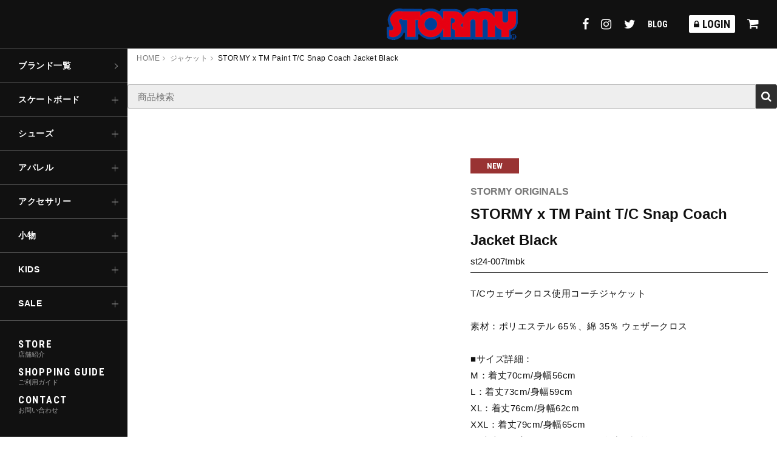

--- FILE ---
content_type: text/html; charset=UTF-8
request_url: https://www.stormy.co.jp/item/view/6022
body_size: 5390
content:
<!DOCTYPE html>
<html lang="ja">
<head>
	<meta charset="UTF-8">
<title>STORMY x TM Paint T/C Snap Coach Jacket Black</title>
<meta name="description" content="STORMY ストーミー オンラインストアー | STORMY ORIGINALS 通販 | 渋谷の老舗スケートボードショップ「STORMY」のオンラインストアーです。" />
<meta name="keywords" content="STORMY x TM Paint T/C Snap Coach Jacket Black" />
	<meta name="Robots" content="INDEX,FOLLOW">
	<meta property="og:title" content="STORMY x TM Paint T/C Snap Coach Jacket Black">
	<meta property="og:description" content="STORMY ストーミー オンラインストアー | STORMY ORIGINALS 通販 | 渋谷の老舗スケートボードショップ「STORMY」のオンラインストアーです。">
	<meta property="og:site_name" content="STORMY ストーミー, | 1977年よりスケートボード、スノーボードショップ創業">
	<meta name="viewport" content="width=device-width, initial-scale=1,user-scalable=no">
	<meta name="format-detection" content="telephone=no">
	<link rel="shortcut icon" href="https://www.stormy.co.jp/favicon.ico" type="image/vnd.microsoft.icon" />
	<link rel="icon" href="https://www.stormy.co.jp/favicon.ico" type="image/vnd.microsoft.icon" />
	<link href="https://www.stormy.co.jp/apple-touch-icon.png" rel="apple-touch-icon-precomposed">
	<link rel="stylesheet" href="https://www.stormy.co.jp/css/bootstrap.css">
<link rel="stylesheet" href="https://www.stormy.co.jp/css/font-awesome.min.css">
<link rel="stylesheet" href="https://www.stormy.co.jp/css/slider-pro.min.css">
<link rel="stylesheet" href="https://www.stormy.co.jp/css/fotorama.css">
<link rel="stylesheet" href="https://www.stormy.co.jp/css/aos.css">
<link href="//fonts.googleapis.com/css2?family=Roboto+Condensed:wght@400;700&display=swap" rel="stylesheet">
<link rel="stylesheet" href="https://www.stormy.co.jp/css/style.css">
<script type="text/javascript">
	var scrolltop_manual_start = true;
</script>
<script src="https://www.stormy.co.jp/js/jquery.min.js"></script>
<script src="https://www.stormy.co.jp/js/bootstrap.js"></script>
<script src="https://www.stormy.co.jp/js/modules.js"></script>
<script src="https://www.stormy.co.jp/js/fotorama.js"></script>
<script src="https://www.stormy.co.jp/js/jquery.sliderPro.min.js"></script>
<script src="https://www.stormy.co.jp/js/jquery.matchHeight-min.js"></script>
<script src="https://www.stormy.co.jp/js/ajaxzip3.js"></script>
<script src="https://www.stormy.co.jp/js/ofi.min.js"></script>
<script src="https://www.stormy.co.jp/js/aos.js"></script>
<script src="https://www.stormy.co.jp/js/handleCounter.js"></script>
<script src="https://www.stormy.co.jp/js/script.js"></script>
<script type="text/javascript">
	scrolltotop.controlHTML = '<img src="https://www.stormy.co.jp/images/pagetop.png" class="img-pagetop">';
	scrolltotop.init();
</script>
<!-- Global site tag (gtag.js) - Google Analytics -->
<script async src="//www.googletagmanager.com/gtag/js?id=UA-167293313-30"></script>
<script>
  window.dataLayer = window.dataLayer || [];
  function gtag(){dataLayer.push(arguments);}
  gtag('js', new Date());

  gtag('config', 'UA-167293313-30');
</script>
<link href="https://www.stormy.co.jp/ez_css/system.css" rel="stylesheet">
<meta name="google-site-verification" content="bAoyJXvFZ3sE43VcvzT059CMaqVsNbYSujfGyzPSP8Q" />
</head>
<body>

<header class="header">

  <a href="#" class="btn-menu">
    <span></span>
    <span></span>
    <span></span>
    <p class="txt">MENU</p>
  </a>

  <div class="logo-header">
  <a href="https://www.stormy.co.jp/index.html">
    STORMY
  </a>
  </div>

  <ul class="list-icon-01 hidden-xs">
    <li><a href="http://www.facebook.com/stormytokyo" target="_blank"><i class="fa fa-facebook" aria-hidden="true"></i></a></li>
    <li><a href="http://instagram.com/stormytokyo/" target="_blank"><i class="fa fa-instagram" aria-hidden="true"></i></a></li>
    <li><a href="http://twitter.com/STORMYtokyo" target="_blank"><i class="fa fa-twitter" aria-hidden="true"></i></a></li>
    <li><a href="https://stormyshibuya.blog.fc2.com/" target="_blank" class="blog">BLOG</a></li>
  </ul>
  <ul class="list-icon-02">
    <!--ログイン後非表示-->
    <li><a href="https://www.stormy.co.jp/login.html" class="login"><i class="fa fa-lock" aria-hidden="true"></i><span class="txt">LOGIN</span></a></li>
    <li><a href="https://www.stormy.co.jp/cart.html" class="cart"><i class="fa fa-shopping-cart" aria-hidden="true"></i></a></li>
  </ul>

  <!--modal-->
  <div class="menu-modal">
    <div class="content-modal">


      <ul class="list-icon-01 visible-xs">
        <li><a href="http://www.facebook.com/stormytokyo" target="_blank"><i class="fa fa-facebook" aria-hidden="true"></i></a></li>
        <li><a href="http://instagram.com/stormytokyo/" target="_blank"><i class="fa fa-instagram" aria-hidden="true"></i></a></li>
        <li><a href="http://twitter.com/STORMYtokyo" target="_blank"><i class="fa fa-twitter" aria-hidden="true"></i></a></li>
        <li><a href="https://stormyshibuya.blog.fc2.com/" target="_blank" class="blog">BLOG</a></li>
      </ul>

      <ul class="list-modal-item">
        <li>
          <a href="https://www.stormy.co.jp/brand.html" class="gnav">
            ブランド一覧
          </a>
        </li>
        <li class="dropdown-parent">
          <span class="gnav">
            スケートボード          </span>
          <div class="dropdown-child">
            <div class="dropdown-child-inner">
              <ul>
                <!--1階層目-->
                <!--2階層目 子カテゴリーがある場合は span.dropdown-parent-->
                          <li><a href="https://www.stormy.co.jp/item/index/3">コンプリート</a></li>

                <!--2階層目 子カテゴリーがある場合は span.dropdown-parent-->
                          <li><a href="https://www.stormy.co.jp/item/index/4">デッキ</a></li>

                <!--2階層目 子カテゴリーがある場合は span.dropdown-parent-->
                          <li><a href="https://www.stormy.co.jp/item/index/5">トラック</a></li>

                <!--2階層目 子カテゴリーがある場合は span.dropdown-parent-->
                          <li><a href="https://www.stormy.co.jp/item/index/8">ウィール</a></li>

                <!--2階層目 子カテゴリーがある場合は span.dropdown-parent-->
                          <li><a href="https://www.stormy.co.jp/item/index/9">ベアリング</a></li>

                <!--2階層目 子カテゴリーがある場合は span.dropdown-parent-->
                          <li><a href="https://www.stormy.co.jp/item/index/12">パーツ・他</a></li>

                <!--2階層目 子カテゴリーがある場合は span.dropdown-parent-->
                          <li><a href="https://www.stormy.co.jp/item/index/13">セーフティーギア（ヘルメット・プロテクター等）</a></li>

                <!--2階層目 子カテゴリーがある場合は span.dropdown-parent-->
                          <li><a href="https://www.stormy.co.jp/item/index/104">キックボード</a></li>

                </ul>
              </div>
          </div>
        </li>
        <li class="dropdown-parent">
          <span class="gnav">
            シューズ          </span>
          <div class="dropdown-child">
            <div class="dropdown-child-inner">
              <ul>
                <!--1階層目-->
                <!--2階層目 子カテゴリーがある場合は span.dropdown-parent-->
                          <li><a href="https://www.stormy.co.jp/item/index/70">ローカット</a></li>

                <!--2階層目 子カテゴリーがある場合は span.dropdown-parent-->
                          <li><a href="https://www.stormy.co.jp/item/index/71">ハイカット</a></li>

                <!--2階層目 子カテゴリーがある場合は span.dropdown-parent-->
                          <li><a href="https://www.stormy.co.jp/item/index/90">サンダル</a></li>

                <!--2階層目 子カテゴリーがある場合は span.dropdown-parent-->
                          <li><a href="https://www.stormy.co.jp/item/index/111">インソール</a></li>

                </ul>
              </div>
          </div>
        </li>
        <li class="dropdown-parent">
          <span class="gnav">
            アパレル          </span>
          <div class="dropdown-child">
            <div class="dropdown-child-inner">
              <ul>
                <!--1階層目-->
                <!--2階層目 子カテゴリーがある場合は span.dropdown-parent-->
                <li class="dropdown-parent">
                  <span>トップス</span>
                  <div class="dropdown-child">
                    <div class="dropdown-child-inner">
                      <ul>
                        <!--3階層目-->

                        <!--3階層目 子カテゴリーがある場合は span.dropdown-parent-->
                        <li class="dropdown-parent">
                          <span class="gnav">Tシャツ</span>
                          <div class="dropdown-child">
                            <div class="dropdown-child-inner">
                              <ul>
                              	<!--4階層目-->
                                  <!--4階層目 子カテゴリーがある場合は span.dropdown-parent-->
                                          <li><a href="https://www.stormy.co.jp/item/index/46">ロングスリーブ</a></li>
                                  <!--4階層目 子カテゴリーがある場合は span.dropdown-parent-->
                                          <li><a href="https://www.stormy.co.jp/item/index/47">ショートスリーブ</a></li>
                                </ul>
                              </div>
                            </div>
                          </li>
                        <!--3階層目 子カテゴリーがある場合は span.dropdown-parent-->
                        <li class="dropdown-parent">
                          <span class="gnav">シャツ</span>
                          <div class="dropdown-child">
                            <div class="dropdown-child-inner">
                              <ul>
                              	<!--4階層目-->
                                  <!--4階層目 子カテゴリーがある場合は span.dropdown-parent-->
                                          <li><a href="https://www.stormy.co.jp/item/index/62">ロングスリーブ</a></li>
                                  <!--4階層目 子カテゴリーがある場合は span.dropdown-parent-->
                                          <li><a href="https://www.stormy.co.jp/item/index/63">ショートスリーブ</a></li>
                                </ul>
                              </div>
                            </div>
                          </li>
                        <!--3階層目 子カテゴリーがある場合は span.dropdown-parent-->
                        <li class="dropdown-parent">
                          <span class="gnav">スウェット・フリース</span>
                          <div class="dropdown-child">
                            <div class="dropdown-child-inner">
                              <ul>
                              	<!--4階層目-->
                                  <!--4階層目 子カテゴリーがある場合は span.dropdown-parent-->
                                          <li><a href="https://www.stormy.co.jp/item/index/85">スウェット</a></li>
                                  <!--4階層目 子カテゴリーがある場合は span.dropdown-parent-->
                                          <li><a href="https://www.stormy.co.jp/item/index/86">ニット</a></li>
                                </ul>
                              </div>
                            </div>
                          </li>
                        <!--3階層目 子カテゴリーがある場合は span.dropdown-parent-->
                        <li class="dropdown-parent">
                          <span class="gnav">アウター</span>
                          <div class="dropdown-child">
                            <div class="dropdown-child-inner">
                              <ul>
                              	<!--4階層目-->
                                  <!--4階層目 子カテゴリーがある場合は span.dropdown-parent-->
                                          <li><a href="https://www.stormy.co.jp/item/index/87">ジャケット</a></li>
                                  <!--4階層目 子カテゴリーがある場合は span.dropdown-parent-->
                                          <li><a href="https://www.stormy.co.jp/item/index/88">その他アウター</a></li>
                                </ul>
                              </div>
                            </div>
                          </li>
                        <!--3階層目 子カテゴリーがある場合は span.dropdown-parent-->
                        <li class="dropdown-parent">
                          <span class="gnav">その他</span>
                          <div class="dropdown-child">
                            <div class="dropdown-child-inner">
                              <ul>
                              	<!--4階層目-->
                                  <!--4階層目 子カテゴリーがある場合は span.dropdown-parent-->
                                          <li><a href="https://www.stormy.co.jp/item/index/89">エプロン</a></li>
                                </ul>
                              </div>
                            </div>
                          </li>
                        </ul>
                      </div>
                    </div>
                  </li>
                <!--2階層目 子カテゴリーがある場合は span.dropdown-parent-->
                <li class="dropdown-parent">
                  <span>ボトムス</span>
                  <div class="dropdown-child">
                    <div class="dropdown-child-inner">
                      <ul>
                        <!--3階層目-->

                        <!--3階層目 子カテゴリーがある場合は span.dropdown-parent-->
                                  <li><a href="https://www.stormy.co.jp/item/index/60">ロングパンツ</a></li>
                        <!--3階層目 子カテゴリーがある場合は span.dropdown-parent-->
                                  <li><a href="https://www.stormy.co.jp/item/index/61">ショートパンツ</a></li>
                        </ul>
                      </div>
                    </div>
                  </li>
                <!--2階層目 子カテゴリーがある場合は span.dropdown-parent-->
                <li class="dropdown-parent">
                  <span>その他</span>
                  <div class="dropdown-child">
                    <div class="dropdown-child-inner">
                      <ul>
                        <!--3階層目-->

                        <!--3階層目 子カテゴリーがある場合は span.dropdown-parent-->
                                  <li><a href="https://www.stormy.co.jp/item/index/94">TRACK SUIT</a></li>
                        </ul>
                      </div>
                    </div>
                  </li>
                <!--2階層目 子カテゴリーがある場合は span.dropdown-parent-->
                          <li><a href="https://www.stormy.co.jp/item/index/92">Other</a></li>

                </ul>
              </div>
          </div>
        </li>
        <li class="dropdown-parent">
          <span class="gnav">
            アクセサリー          </span>
          <div class="dropdown-child">
            <div class="dropdown-child-inner">
              <ul>
                <!--1階層目-->
                <!--2階層目 子カテゴリーがある場合は span.dropdown-parent-->
                          <li><a href="https://www.stormy.co.jp/item/index/25">キャップ</a></li>

                <!--2階層目 子カテゴリーがある場合は span.dropdown-parent-->
                          <li><a href="https://www.stormy.co.jp/item/index/26">バッグ</a></li>

                <!--2階層目 子カテゴリーがある場合は span.dropdown-parent-->
                          <li><a href="https://www.stormy.co.jp/item/index/27">ソックス</a></li>

                <!--2階層目 子カテゴリーがある場合は span.dropdown-parent-->
                          <li><a href="https://www.stormy.co.jp/item/index/83">下着・アンダーウエア</a></li>

                <!--2階層目 子カテゴリーがある場合は span.dropdown-parent-->
                          <li><a href="https://www.stormy.co.jp/item/index/105">その他</a></li>

                </ul>
              </div>
          </div>
        </li>
        <li class="dropdown-parent">
          <span class="gnav">
            小物          </span>
          <div class="dropdown-child">
            <div class="dropdown-child-inner">
              <ul>
                <!--1階層目-->
                <!--2階層目 子カテゴリーがある場合は span.dropdown-parent-->
                          <li><a href="https://www.stormy.co.jp/item/index/80">財布・コインケース</a></li>

                <!--2階層目 子カテゴリーがある場合は span.dropdown-parent-->
                          <li><a href="https://www.stormy.co.jp/item/index/81">ステッカー</a></li>

                <!--2階層目 子カテゴリーがある場合は span.dropdown-parent-->
                          <li><a href="https://www.stormy.co.jp/item/index/82">キーホルダー・キーリング</a></li>

                <!--2階層目 子カテゴリーがある場合は span.dropdown-parent-->
                          <li><a href="https://www.stormy.co.jp/item/index/108">SNOW BOARD</a></li>

                <!--2階層目 子カテゴリーがある場合は span.dropdown-parent-->
                          <li><a href="https://www.stormy.co.jp/item/index/114">自転車</a></li>

                </ul>
              </div>
          </div>
        </li>
        <li class="dropdown-parent">
          <span class="gnav">
            KIDS          </span>
          <div class="dropdown-child">
            <div class="dropdown-child-inner">
              <ul>
                <!--1階層目-->
                <!--2階層目 子カテゴリーがある場合は span.dropdown-parent-->
                          <li><a href="https://www.stormy.co.jp/item/index/100">アパレル</a></li>

                <!--2階層目 子カテゴリーがある場合は span.dropdown-parent-->
                          <li><a href="https://www.stormy.co.jp/item/index/101">その他</a></li>

                </ul>
              </div>
          </div>
        </li>
        <li class="dropdown-parent">
          <span class="gnav">
            SALE          </span>
          <div class="dropdown-child">
            <div class="dropdown-child-inner">
              <ul>
                <!--1階層目-->
                <!--2階層目 子カテゴリーがある場合は span.dropdown-parent-->
                          <li><a href="https://www.stormy.co.jp/item/index/sale:スケートボード">スケートボード</a></li>
                <!--2階層目 子カテゴリーがある場合は span.dropdown-parent-->
                          <li><a href="https://www.stormy.co.jp/item/index/sale:シューズ">シューズ</a></li>
                <!--2階層目 子カテゴリーがある場合は span.dropdown-parent-->
                          <li><a href="https://www.stormy.co.jp/item/index/sale:アパレル">アパレル</a></li>
                <!--2階層目 子カテゴリーがある場合は span.dropdown-parent-->
                          <li><a href="https://www.stormy.co.jp/item/index/sale:アクセサリー">アクセサリー</a></li>
                </ul>
              </div>
          </div>
        </li>
      </ul>

      <ul class="list-modal">
   <!--     <li>
          <a href="https://www.stormy.co.jp/choose.html" class='link-gnav '>
            <span class="en">HOW TO CHOOSE</span>
            <span class="ja">スケートボードの選び方</span>
          </a>
        </li>-->
        <li>
          <a href="https://www.stormy.co.jp/store.html" class='link-gnav '>
            <span class="en">STORE</span>
            <span class="ja">店舗紹介</span>
          </a>
        </li>

        <li>
          <a href="https://www.stormy.co.jp/guide.html" class='link-gnav '>
            <span class="en">SHOPPING GUIDE</span>
            <span class="ja">ご利用ガイド</span>
          </a>
        </li>

        <li>
          <a href="https://www.stormy.co.jp/contact.html" class='link-gnav '>
            <span class="en">CONTACT</span>
            <span class="ja">お問い合わせ</span>
          </a>
        </li>
      </ul>


    </div>
  </div>
</header>

<main class="main">
  <article class="article-main">

<div class="breadcrumbs">
	<div class="container-fluid container-lg">
		<ul>
			<li itemscope="" itemtype="http://data-vocabulary.org/Breadcrumb">
				<a href="https://www.stormy.co.jp/index.html" class="home" itemprop="url"><span itemprop="title">HOME</span></a>
			</li>
			<li itemscope="" itemtype="http://data-vocabulary.org/Breadcrumb">
				<a href="https://www.stormy.co.jp/item/index/87" itemprop="url"><span itemprop="title">ジャケット</span></a>
			</li>
			<li itemscope="" itemtype="http://data-vocabulary.org/Breadcrumb">
				<span itemprop="title">STORMY x TM Paint T/C Snap Coach Jacket Black</span>
			</li>
		</ul>
	</div>
</div>

<div class="searchBox" data-aos="fade-up">
    <form action="https://www.stormy.co.jp/item/search" class="search" id="CatalogBoxViewForm" method="post" accept-charset="utf-8"><div style="display:none;"><input type="hidden" name="_method" value="POST"/></div>        <input class="searchInput" name="data[CatalogBox][keyword]" type="text" maxlength="1000" id="TARGET" placeholder="商品検索">

        <button class="searchButton" type="submit">
          <i class="fa fa-search" aria-hidden="true"></i>
        </button>

    </form></div>
    
    
<div class="section-xl bg-light" data-aos="fade-up">
	<article class="post-single" role="article" itemscope itemprop="blogPost" itemtype="http://schema.org/BlogPosting">
		<div class="container-fluid container-lg">
			<div class="row mb-60">
				<div class="col-md-6 mb-30">
					<div class="fotorama-wrap mb-30">
						<div class="fotorama" data-ratio="1/1" data-nav="thumbs" data-thumbheight="60" data-thumbwidth="60">
							<!--写真image1〜6 data-caption:キャプション max10枚-->
							<img src="//www.stormy.co.jp/media/2/0/4/1/4/20414_555x555.jpg" alt="st24-007tmbk">
							<img src="//www.stormy.co.jp/media/2/0/4/1/5/20415_555x555.jpg" alt="st24-007tmbk1">
							<img src="//www.stormy.co.jp/media/2/0/4/1/6/20416_555x555.jpg" alt="st24-007tmbk2">
							<img src="//www.stormy.co.jp/media/2/0/4/1/7/20417_555x555.jpg" alt="st24-007tmbk3">
						</div>
					</div>
        </div>
				<div class="col-detail col-md-6">
					<header class="header-post mb-20">
						<div class="meta">
							<p class="cat">NEW</p>
						</div>
						<p class="brand">
							<a href="https://www.stormy.co.jp/brand/view/20">STORMY ORIGINALS</a>
						</p>
						<h1 class="ttl txt-24 lh-md">
							STORMY x TM Paint T/C Snap Coach Jacket Black						</h1>
						<p>
							st24-007tmbk						</p>
					</header>
					<div class="mb-20 editor-content">
						T/Cウェザークロス使用コーチジャケット<br /><br />素材：ポリエステル 65％、綿 35％ ウェザークロス<br /><br />■サイズ詳細：<br />M：着丈70cm/身幅56cm<br />L：着丈73cm/身幅59cm<br />XL：着丈76cm/身幅62cm<br />XXL：着丈79cm/身幅65cm<br />※寸法は目安となりますので、多少の誤差はご了承ください。<br /><br /><span style="font-size: small;">※モニター環境などにより色は表記画像と多少の誤差が生じる</span><br /><span style="font-size: small;">場合がございます。予めご了承ください。</span><br /><br /><span style="font-size: small;">※当店は複数の店舗と在庫を共有している為、</span><br /><span style="font-size: small;">売り違いによる完売が生じる場合がございます。</span>					</div>

					<div class="price mb-10 txt">
						<p class="ttl">PRICE</p><span class="num">¥12,980</span><span class="tax">(税込)</span>
					</div>
          

            Black						<table class="table-order table-apparel mb-20">
							<tbody>
								<tr>
									<th>
<form action="/shop_cart/post/L2l0ZW0vdmlldy82MDIy" id="CartPostForm" method="post" accept-charset="utf-8"><div style="display:none;"><input type="hidden" name="_method" value="POST"/></div><input type="hidden" name="data[Cart][id]" value="6022" id="CartId"/><input type="hidden" name="data[Cart][title]" value="STORMY x TM Paint T/C Snap Coach Jacket Black Black サイズ：M" id="CartTitle"/><input type="hidden" name="data[Cart][tate_cnt]" value="1" id="CartTateCnt"/><input type="hidden" name="data[Cart][price]" value="11800" id="CartPrice"/><input type="hidden" name="data[Cart][image]" value="20414" id="CartImage"/><input type="hidden" name="data[Cart][detail][tape1]" value="" id="CartDetailTape1"/><input type="hidden" name="data[Cart][detail][tape2]" value="" id="CartDetailTape2"/><input type="hidden" name="data[Cart][detail][bearing]" value="" id="CartDetailBearing"/><input type="hidden" name="data[Cart][detail][size]" value="M" id="CartDetailSize"/><input type="hidden" name="data[Cart][tax_type]" value="A" id="CartTaxType"/><input type="hidden" name="data[Cart][max]" value="0" id="CartMax"/>										M									</th>
									<td>
                      									</td>
									<td>
                    <div>SOLD OUT</div>
          					</form>									</td>
								</tr>
								<tr>
									<th>
<form action="/shop_cart/post/L2l0ZW0vdmlldy82MDIy" id="CartPostForm" method="post" accept-charset="utf-8"><div style="display:none;"><input type="hidden" name="_method" value="POST"/></div><input type="hidden" name="data[Cart][id]" value="6022" id="CartId"/><input type="hidden" name="data[Cart][title]" value="STORMY x TM Paint T/C Snap Coach Jacket Black Black サイズ：L" id="CartTitle"/><input type="hidden" name="data[Cart][tate_cnt]" value="1" id="CartTateCnt"/><input type="hidden" name="data[Cart][price]" value="11800" id="CartPrice"/><input type="hidden" name="data[Cart][image]" value="20414" id="CartImage"/><input type="hidden" name="data[Cart][detail][tape1]" value="" id="CartDetailTape1"/><input type="hidden" name="data[Cart][detail][tape2]" value="" id="CartDetailTape2"/><input type="hidden" name="data[Cart][detail][bearing]" value="" id="CartDetailBearing"/><input type="hidden" name="data[Cart][detail][size]" value="L" id="CartDetailSize"/><input type="hidden" name="data[Cart][tax_type]" value="A" id="CartTaxType"/><input type="hidden" name="data[Cart][max]" value="0" id="CartMax"/>										L									</th>
									<td>
                      									</td>
									<td>
                    <div>SOLD OUT</div>
          					</form>									</td>
								</tr>
								<tr>
									<th>
<form action="/shop_cart/post/L2l0ZW0vdmlldy82MDIy" id="CartPostForm" method="post" accept-charset="utf-8"><div style="display:none;"><input type="hidden" name="_method" value="POST"/></div><input type="hidden" name="data[Cart][id]" value="6022" id="CartId"/><input type="hidden" name="data[Cart][title]" value="STORMY x TM Paint T/C Snap Coach Jacket Black Black サイズ：XL" id="CartTitle"/><input type="hidden" name="data[Cart][tate_cnt]" value="1" id="CartTateCnt"/><input type="hidden" name="data[Cart][price]" value="11800" id="CartPrice"/><input type="hidden" name="data[Cart][image]" value="20414" id="CartImage"/><input type="hidden" name="data[Cart][detail][tape1]" value="" id="CartDetailTape1"/><input type="hidden" name="data[Cart][detail][tape2]" value="" id="CartDetailTape2"/><input type="hidden" name="data[Cart][detail][bearing]" value="" id="CartDetailBearing"/><input type="hidden" name="data[Cart][detail][size]" value="XL" id="CartDetailSize"/><input type="hidden" name="data[Cart][tax_type]" value="A" id="CartTaxType"/><input type="hidden" name="data[Cart][max]" value="0" id="CartMax"/>										XL									</th>
									<td>
                      									</td>
									<td>
                    <div>SOLD OUT</div>
          					</form>									</td>
								</tr>
								<tr>
									<th>
<form action="/shop_cart/post/L2l0ZW0vdmlldy82MDIy" id="CartPostForm" method="post" accept-charset="utf-8"><div style="display:none;"><input type="hidden" name="_method" value="POST"/></div><input type="hidden" name="data[Cart][id]" value="6022" id="CartId"/><input type="hidden" name="data[Cart][title]" value="STORMY x TM Paint T/C Snap Coach Jacket Black Black サイズ：XXL" id="CartTitle"/><input type="hidden" name="data[Cart][tate_cnt]" value="1" id="CartTateCnt"/><input type="hidden" name="data[Cart][price]" value="11800" id="CartPrice"/><input type="hidden" name="data[Cart][image]" value="20414" id="CartImage"/><input type="hidden" name="data[Cart][detail][tape1]" value="" id="CartDetailTape1"/><input type="hidden" name="data[Cart][detail][tape2]" value="" id="CartDetailTape2"/><input type="hidden" name="data[Cart][detail][bearing]" value="" id="CartDetailBearing"/><input type="hidden" name="data[Cart][detail][size]" value="XXL" id="CartDetailSize"/><input type="hidden" name="data[Cart][tax_type]" value="A" id="CartTaxType"/><input type="hidden" name="data[Cart][max]" value="0" id="CartMax"/>										XXL									</th>
									<td>
                      									</td>
									<td>
                    <div>SOLD OUT</div>
          					</form>									</td>
								</tr>
							</tbody>
						</table>
				</div>
			</div>
			<hr class="hr-bold mb-20">

			<p>
				<a href="javascript:history.back()" class="txt-eng btn-base btn-simple btn-min txt-bold txt-16 lh-1">BACK TO PAGE</a>
			</p>
		</div>
	</article>
</div>

<section class="section-guide" >
	<div class="ttl">
		<p class="en">SHOPPING GUIDE</p>
		<h2 class="ja">
			ショッピングガイド
		</h2>
	</div>
	<div class="container-lg container-fluid">
		<div class="content">
			<div class="row mb-30">
				<section class="col-md-4 txt-14 mb-30">
					<h3 class="ttl-guide txt-16 txt-bold mb-20">
						お支払い方法
					</h3>
					<p class="mb-20">
						<strong>クレジットカード決済／商品代引き</strong><br class="hidden-sm">よりお選びください。
					</p>
					<div class="mb-20">
						<p><strong>代引きでのお支払いの場合</strong><p>
						<ul class="list-simple">
							<li>商品代金税込み11,000円以下で330円</li>
							<li>商品代金税込み11,001円以上 33,000円以下で440円</li>
							<li>商品代金税込み33,001円以上で660円</li>
						</ul>
					</div>
					<div>
						<p class="txt-bold mb-5">取扱いカード会社</p>
						<p>
							<img src="https://www.stormy.co.jp/images/img-cards.jpg" alt="VISA,マスターカード" class="img-responsive">
						</p>
					</div>
				</section>
				<section class="col-md-4 txt-14 mb-30">
					<h3 class="ttl-guide txt-16 txt-bold mb-20">
						配送
					</h3>
					<p class="mb-20">
						<strong>佐川急便</strong>でお届けいたします。
					</p>
					<div>
						<p class="txt-bold">配送料について</p>
						<ul class="list-simple">
							<li>通常商品：一部の地域を除き全国一律550円（沖縄など離島を除く）</li>
							<li>一部の地域：沖縄など離島は送料追加料金1,650円</li>
							<li>ご注文商品代金合計金額が5,500円（税込）以上の場合【送料無料】になります。</li>
						</ul>
						<p class="txt-indent txt-12">※特別配送地域・離島・沖縄等地域または一部特殊・大型商品は追加料金がかかります。</p>
					</div>
				</section>
				<section class="col-md-4 txt-14">
					<h3 class="ttl-guide txt-16 txt-bold mb-20">
						返品交換
					</h3>
					<div class="mb-20">
						<p class="txt-bold">破損・不良などによる返品・交換</p>
						<p>
							商品には万全を期しておりますが、注文した商品が違う、破損、キズ、汚れ等があった場合は、返品・交換致しますので、お手数ですが、事前にメールもしくはお電話でご連絡の上、商品到着日から7日以内に返送をお願いします。追って返送方法をお知らせいたします。なお「7日以内」とは、商品のお届け日を含めて数え始め、お客様がお品物を返送のために配送業者へ引き渡した日までの日数が7日以内であることを指します。<br>
尚、返品の送料につきましては、当方で負担致します。<br>
ただし事前の連絡無しに戻った商品は受け付けません。
						</p>
						<p class="txt-indent txt-12">※上記の場合であっても、着用後の返品・交換は出来ませんのでご注意ください。</p>
					</div>
				</section>
			</div>
			<p class="txt-center">
				<a href="https://www.stormy.co.jp/guide.html" class="btn-base btn-simple txt-bold txt-16 lh-1">ご利用ガイド</a>
			</p>
		</div>
	</div>
</section>


</article>
</main>
<footer class="footer">
	<div class="footer-top mb-20">
		<div class="container-lg container-fluid clearfix">
			<div class="footer-left">
				<h2 class="logo">
					<a href="https://www.stormy.co.jp/index.html">
						<img src="https://www.stormy.co.jp/images/logo.png" alt="STORMY" class="img-responsive" width="154">
					</a>
				</h2>
				<div class="address">
					〒150-0041 <br class="visible-xs">東京都渋谷区神南1-10-7 1F<br>
					TEL.<span class="tel-link">03-5456-9520</span>　<br class="visible-xs">OPEN 11:00am～8:00pm 年中無休
				</div>
			</div>
			<div class="footer-right">
				<ul class="list-footer">
					<li><a href="https://www.stormy.co.jp/cart.html">CART</a></li>
					<!--<li><a href="https://www.stormy.co.jp/choose.html">HOW TO CHOOSE</a></li>-->
					<li><a href="https://www.stormy.co.jp/store.html">STORE</a></li>
					<li><a href="https://www.stormy.co.jp/guide.html">SHOPPING GUIDE</a></li>
					<li><a href="https://www.stormy.co.jp/contact.html">CONTACT</a></li>
				</ul>
				<ul class="list-sns">
					<li><a href="http://www.facebook.com/stormytokyo" target="_blank"><i class="fa fa-facebook" aria-hidden="true"></i></a></li>
					<li><a href="http://instagram.com/stormytokyo/" target="_blank"><i class="fa fa-instagram" aria-hidden="true"></i></a></li>
					<li><a href="http://twitter.com/STORMYtokyo" target="_blank"><i class="fa fa-twitter" aria-hidden="true"></i></a></li>
					<li><a href="https://stormyshibuya.blog.fc2.com/" target="_blank" class="blog">BLOG</a></li>
				</ul>
			</div>
		</div>
	</div>
	<div class="container-lg container-fluid">
		<p class="copy">© 2020 STORMY ALL RIGHTS RESERVED</p>
	</div>
</footer>
<script src="//bbc.bibian.co.jp/js/bbc_v1.js" charset="utf-8"></script>
</body>
</html>

--- FILE ---
content_type: text/css
request_url: https://www.stormy.co.jp/css/style.css
body_size: 17224
content:
@charset "UTF-8";
.mb-none {
	margin-bottom: 0;
}

.mb-5 {
	margin-bottom: 5px !important;
}

.mb-10 {
	margin-bottom: 5px !important;
}
@media only screen and (min-width: 768px) {
	.mb-10 {
		margin-bottom: 10px !important;
	}
}
@media print {
	.mb-10 {
		margin-bottom: 10px !important;
	}
}

.mb-20 {
	margin-bottom: 10px !important;
}
@media only screen and (min-width: 768px) {
	.mb-20 {
		margin-bottom: 20px !important;
	}
}
@media print {
	.mb-20 {
		margin-bottom: 20px !important;
	}
}

.mb-30 {
	margin-bottom: 20px !important;
}
@media only screen and (min-width: 768px) {
	.mb-30 {
		margin-bottom: 30px !important;
	}
}
@media print {
	.mb-30 {
		margin-bottom: 30px !important;
	}
}

.mb-40 {
	margin-bottom: 30px !important;
}
@media only screen and (min-width: 768px) {
	.mb-40 {
		margin-bottom: 40px !important;
	}
}
@media print {
	.mb-40 {
		margin-bottom: 40px !important;
	}
}

.mb-50 {
	margin-bottom: 30px !important;
}
@media only screen and (min-width: 768px) {
	.mb-50 {
		margin-bottom: 50px !important;
	}
}
@media print {
	.mb-50 {
		margin-bottom: 50px !important;
	}
}

.mb-60 {
	margin-bottom: 30px !important;
}
@media only screen and (min-width: 768px) {
	.mb-60 {
		margin-bottom: 60px !important;
	}
}
@media print {
	.mb-60 {
		margin-bottom: 60px !important;
	}
}

.mb-70 {
	margin-bottom: 30px !important;
}
@media only screen and (min-width: 768px) {
	.mb-70 {
		margin-bottom: 70px !important;
	}
}
@media print {
	.mb-70 {
		margin-bottom: 70px !important;
	}
}

.mb-80 {
	margin-bottom: 40px !important;
}
@media only screen and (min-width: 768px) {
	.mb-80 {
		margin-bottom: 80px !important;
	}
}
@media print {
	.mb-80 {
		margin-bottom: 80px !important;
	}
}

.mb-100 {
	margin-bottom: 50px !important;
}
@media only screen and (min-width: 768px) {
	.mb-100 {
		margin-bottom: 100px !important;
	}
}
@media print {
	.mb-100 {
		margin-bottom: 100px !important;
	}
}

.mb-10-xs {
	margin-bottom: 10px !important;
}
@media only screen and (min-width: 768px) {
	.mb-10-xs {
		margin-bottom: 0 !important;
	}
}
@media print {
	.mb-10-xs {
		margin-bottom: 0 !important;
	}
}

.mb-20-xs {
	margin-bottom: 20px !important;
}
@media only screen and (min-width: 768px) {
	.mb-20-xs {
		margin-bottom: 0 !important;
	}
}
@media print {
	.mb-20-xs {
		margin-bottom: 0 !important;
	}
}

.mb-30-xs {
	margin-bottom: 30px !important;
}
@media only screen and (min-width: 768px) {
	.mb-30-xs {
		margin-bottom: 0 !important;
	}
}
@media print {
	.mb-30-xs {
		margin-bottom: 0 !important;
	}
}



.mt-30 {
	margin-top: 20px !important;
}
@media only screen and (min-width: 768px) {
	.mt-30 {
		margin-top: 30px !important;
	}
}
@media print {
	.mt-30 {
		margin-top: 30px !important;
	}
}



.section-xs {
	padding-top: 5px !important;
	padding-bottom: 5px !important;
}
@media only screen and (min-width: 768px) {
	.section-xs {
		padding-top: 10px !important;
		padding-bottom: 10px !important;
	}
}
@media print {
	.section-xs {
		padding-top: 10px !important;
		padding-bottom: 10px !important;
	}
}

.section-sm {
	padding-top: 20px !important;
	padding-bottom: 20px !important;
}
@media only screen and (min-width: 768px) {
	.section-sm {
		padding-top: 30px !important;
		padding-bottom: 30px !important;
	}
}
@media print {
	.section-sm {
		padding-top: 30px !important;
		padding-bottom: 30px !important;
	}
}

.section-md {
	padding-top: 20px !important;
	padding-bottom: 20px !important;
}
@media only screen and (min-width: 768px) {
	.section-md {
		padding-top: 50px !important;
		padding-bottom: 50px !important;
	}
}
@media print {
	.section-md {
		padding-top: 50px !important;
		padding-bottom: 50px !important;
	}
}

.section-lg {
	padding-top: 40px !important;
	padding-bottom: 40px !important;
}
@media only screen and (min-width: 768px) {
	.section-lg {
		padding-top: 60px !important;
		padding-bottom: 60px !important;
	}
}
@media print {
	.section-lg {
		padding-top: 60px !important;
		padding-bottom: 60px !important;
	}
}

.section-xl {
	padding-top: 40px !important;
	padding-bottom: 40px !important;
}
@media only screen and (min-width: 768px) {
	.section-xl {
		padding-top: 80px !important;
		padding-bottom: 80px !important;
	}
}
@media print {
	.section-xl {
		padding-top: 80px !important;
		padding-bottom: 80px !important;
	}
}

@media print {
	/**
   * Bootstrap Print v1.0.0 (https://github.com/onocom/bootstrap-print)
   * Copyright (c) 2017 Ono Takashi
   * Licensed under MIT (https://github.com/onocom/bootstrap-print/blob/master/LICENSE)
   */
	@page {
		margin: 0 !important;
	}
	* {
		-webkit-print-color-adjust: exact !important;
		background-attachment: initial !important;
		overflow-y: visible !important;
	}
	html {
		overflow: visible !important;
		zoom: 0.7 !important;
	}
	body {
		margin: 0 auto;
		width: 1120px;
		min-width: 1120px !important;
		padding-top: 0px !important;
		padding-bottom: 0px !important;
	}
	.container-fluid,
	.container {
		min-width: 1090px !important;
	}
	.row {
		margin-left: -15px !important;
		margin-right: -15px !important;
	}
	.dl-horizontal dt {
		float: left;
		width: 160px;
		overflow: hidden;
		clear: left;
		text-align: right;
		text-overflow: ellipsis;
		white-space: nowrap;
	}
	.dl-horizontal dd {
		margin-left: 180px;
	}
	.form-inline .form-group {
		display: inline-block;
		margin-bottom: 0;
		vertical-align: middle;
	}
	.form-inline .form-control {
		display: inline-block;
		width: auto;
		vertical-align: middle;
	}
	.form-inline .form-control-static {
		display: inline-block;
	}
	.form-inline .input-group {
		display: inline-table;
		vertical-align: middle;
	}
	.form-inline .input-group .input-group-addon,
	.form-inline .input-group .input-group-btn,
	.form-inline .input-group .form-control {
		width: auto;
	}
	.form-inline .input-group>.form-control {
		width: 100%;
	}
	.form-inline .control-label {
		margin-bottom: 0;
		vertical-align: middle;
	}
	.form-inline .radio,
	.form-inline .checkbox {
		display: inline-block;
		margin-top: 0;
		margin-bottom: 0;
		vertical-align: middle;
	}
	.form-inline .radio label,
	.form-inline .checkbox label {
		padding-left: 0;
	}
	.form-inline .radio input[type="radio"],
	.form-inline .checkbox input[type="checkbox"] {
		position: relative;
		margin-left: 0;
	}
	.form-inline .has-feedback .form-control-feedback {
		top: 0;
	}
	.form-horizontal .control-label {
		padding-top: 7px;
		margin-bottom: 0;
		text-align: right;
	}
	.form-horizontal .form-group-lg .control-label {
		padding-top: 11px;
		font-size: 18px;
	}
	.form-horizontal .form-group-sm .control-label {
		padding-top: 6px;
		font-size: 12px;
	}
	.navbar-header {
		float: left;
	}
	.navbar-right .dropdown-menu {
		right: 0;
		left: auto;
	}
	.navbar-right .dropdown-menu-left {
		right: auto;
		left: 0;
	}
	.navbar {
		border-radius: 0;
	}
	.navbar-collapse {
		width: auto;
		border-top: 0;
		box-shadow: none;
	}
	.navbar-collapse.collapse {
		display: block;
		height: auto;
		padding-bottom: 0;
		overflow: visible;
	}
	.navbar-collapse.in {
		overflow-y: visible;
	}
	.nav-justified {
		width: 100%;
	}
	.nav-justified>li {
		float: none;
	}
	.nav-justified>.dropdown .dropdown-menu {
		top: auto;
		left: auto;
	}
	.nav-justified>li {
		display: table-cell;
		width: 1%;
	}
	.nav-justified>li>a {
		margin-bottom: 0;
	}
	.navbar-fixed-top,
	.navbar-fixed-bottom {
		position: static;
	}
	.navbar-fixed-top .navbar-collapse,
	.navbar-static-top .navbar-collapse,
	.navbar-fixed-bottom .navbar-collapse {
		padding-right: 0;
		padding-left: 0;
	}
	.container>.navbar-header,
	.container-fluid>.navbar-header,
	.container>.navbar-collapse,
	.container-fluid>.navbar-collapse {
		margin-right: 0;
		margin-left: 0;
	}
	.navbar-static-top {
		border-radius: 0;
	}
	.navbar-fixed-top,
	.navbar-fixed-bottom {
		border-radius: 0;
	}
	.navbar>.container .navbar-brand,
	.navbar>.container-fluid .navbar-brand {
		margin-left: -15px;
	}
	.navbar-toggle {
		display: none;
	}
	.navbar-nav {
		float: left;
		margin: 0;
	}
	.navbar-nav>li {
		float: left;
	}
	.navbar-nav>li>a {
		padding-top: 15px;
		padding-bottom: 15px;
	}
	.navbar-form .form-group {
		display: inline-block;
		margin-bottom: 0;
		vertical-align: middle;
	}
	.navbar-form .form-control {
		display: inline-block;
		width: auto;
		vertical-align: middle;
	}
	.navbar-form .form-control-static {
		display: inline-block;
	}
	.navbar-form .input-group {
		display: inline-table;
		vertical-align: middle;
	}
	.navbar-form .input-group .input-group-addon,
	.navbar-form .input-group .input-group-btn,
	.navbar-form .input-group .form-control {
		width: auto;
	}
	.navbar-form .input-group>.form-control {
		width: 100%;
	}
	.navbar-form .control-label {
		margin-bottom: 0;
		vertical-align: middle;
	}
	.navbar-form .radio,
	.navbar-form .checkbox {
		display: inline-block;
		margin-top: 0;
		margin-bottom: 0;
		vertical-align: middle;
	}
	.navbar-form .radio label,
	.navbar-form .checkbox label {
		padding-left: 0;
	}
	.navbar-form .radio input[type="radio"],
	.navbar-form .checkbox input[type="checkbox"] {
		position: relative;
		margin-left: 0;
	}
	.navbar-form .has-feedback .form-control-feedback {
		top: 0;
	}
	.navbar-text {
		float: left;
		margin-right: 15px;
		margin-left: 15px;
	}
	.navbar-left {
		float: left;
	}
	.navbar-right {
		float: right;
		margin-right: -15px;
	}
	.navbar-right~.navbar-right {
		margin-right: 0;
	}
	.jumbotron {
		padding-top: 48px;
		padding-bottom: 48px;
	}
	.container .jumbotron,
	.container-fluid .jumbotron {
		padding-right: 60px;
		padding-left: 60px;
	}
	.jumbotron h1,
	.jumbotron .h1 {
		font-size: 63px;
	}
	.modal-dialog {
		width: 600px;
		margin: 30px auto;
	}
	.modal-content {
		box-shadow: 0 5px 15px rgba(0, 0, 0, 0.5);
	}
	.modal-sm {
		width: 300px;
	}
	.modal-lg {
		width: 900px;
	}
	.carousel-control .glyphicon-chevron-left,
	.carousel-control .glyphicon-chevron-right,
	.carousel-control .icon-prev,
	.carousel-control .icon-next {
		width: 30px;
		height: 30px;
		margin-top: -10px;
		font-size: 30px;
	}
	.carousel-control .glyphicon-chevron-left,
	.carousel-control .icon-prev {
		margin-left: -10px;
	}
	.carousel-control .glyphicon-chevron-right,
	.carousel-control .icon-next {
		margin-right: -10px;
	}
	.carousel-caption {
		right: 20%;
		left: 20%;
		padding-bottom: 30px;
	}
	.carousel-indicators {
		bottom: 20px;
	}
	.col-xs-1,
	.col-sm-1,
	.col-md-1,
	.col-lg-1,
	.col-xs-2,
	.col-sm-2,
	.col-md-2,
	.col-lg-2,
	.col-xs-3,
	.col-sm-3,
	.col-md-3,
	.col-lg-3,
	.col-xs-4,
	.col-sm-4,
	.col-md-4,
	.col-lg-4,
	.col-xs-5,
	.col-sm-5,
	.col-md-5,
	.col-lg-5,
	.col-xs-6,
	.col-sm-6,
	.col-md-6,
	.col-lg-6,
	.col-xs-7,
	.col-sm-7,
	.col-md-7,
	.col-lg-7,
	.col-xs-8,
	.col-sm-8,
	.col-md-8,
	.col-lg-8,
	.col-xs-9,
	.col-sm-9,
	.col-md-9,
	.col-lg-9,
	.col-xs-10,
	.col-sm-10,
	.col-md-10,
	.col-lg-10,
	.col-xs-11,
	.col-sm-11,
	.col-md-11,
	.col-lg-11,
	.col-xs-12,
	.col-sm-12,
	.col-md-12,
	.col-lg-12 {
		float: left;
	}
	.col-lg-12,
	.col-md-12,
	.col-sm-12,
	.col-xs-12 {
		width: 100%;
	}
	.col-lg-11,
	.col-md-11,
	.col-sm-11,
	.col-xs-11 {
		width: 91.66666667%;
	}
	.col-lg-10,
	.col-md-10,
	.col-sm-10,
	.col-xs-10 {
		width: 83.33333333%;
	}
	.col-lg-9,
	.col-md-9,
	.col-sm-9,
	.col-xs-9 {
		width: 75%;
	}
	.col-lg-8,
	.col-md-8,
	.col-sm-8,
	.col-xs-8 {
		width: 66.66666667%;
	}
	.col-lg-7,
	.col-md-7,
	.col-sm-7,
	.col-xs-7 {
		width: 58.33333333%;
	}
	.col-lg-6,
	.col-md-6,
	.col-sm-6,
	.col-xs-6 {
		width: 50%;
	}
	.col-lg-5,
	.col-md-5,
	.col-sm-5,
	.col-xs-5 {
		width: 41.66666667%;
	}
	.col-lg-4,
	.col-md-4,
	.col-sm-4,
	.col-xs-4 {
		width: 33.33333333%;
	}
	.col-lg-3,
	.col-md-3,
	.col-sm-3,
	.col-xs-3 {
		width: 25%;
	}
	.col-lg-2,
	.col-md-2,
	.col-sm-2,
	.col-xs-2 {
		width: 16.66666667%;
	}
	.col-lg-1,
	.col-md-1,
	.col-sm-1,
	.col-xs-1 {
		width: 8.33333333%;
	}
	.col-lg-pull-12,
	.col-md-pull-12,
	.col-sm-pull-12,
	.col-xs-pull-12 {
		right: 100%;
	}
	.col-lg-pull-11,
	.col-md-pull-11,
	.col-sm-pull-11,
	.col-xs-pull-11 {
		right: 91.66666667%;
	}
	.col-lg-pull-10,
	.col-md-pull-10,
	.col-sm-pull-10,
	.col-xs-pull-10 {
		right: 83.33333333%;
	}
	.col-lg-pull-9,
	.col-md-pull-9,
	.col-sm-pull-9,
	.col-xs-pull-9 {
		right: 75%;
	}
	.col-lg-pull-8,
	.col-md-pull-8,
	.col-sm-pull-8,
	.col-xs-pull-8 {
		right: 66.66666667%;
	}
	.col-lg-pull-7,
	.col-md-pull-7,
	.col-sm-pull-7,
	.col-xs-pull-7 {
		right: 58.33333333%;
	}
	.col-lg-pull-6,
	.col-md-pull-6,
	.col-sm-pull-6,
	.col-xs-pull-6 {
		right: 50%;
	}
	.col-lg-pull-5,
	.col-md-pull-5,
	.col-sm-pull-5,
	.col-xs-pull-5 {
		right: 41.66666667%;
	}
	.col-lg-pull-4,
	.col-md-pull-4,
	.col-sm-pull-4,
	.col-xs-pull-4 {
		right: 33.33333333%;
	}
	.col-lg-pull-3,
	.col-md-pull-3,
	.col-sm-pull-3,
	.col-xs-pull-3 {
		right: 25%;
	}
	.col-lg-pull-2,
	.col-md-pull-2,
	.col-sm-pull-2,
	.col-xs-pull-2 {
		right: 16.66666667%;
	}
	.col-lg-pull-1,
	.col-md-pull-1,
	.col-sm-pull-1,
	.col-xs-pull-1 {
		right: 8.33333333%;
	}
	.col-lg-pull-0,
	.col-md-pull-0,
	.col-sm-pull-0,
	.col-xs-pull-0 {
		right: auto;
	}
	.col-lg-push-12,
	.col-md-push-12,
	.col-sm-push-12,
	.col-xs-push-12 {
		left: 100%;
	}
	.col-lg-push-11,
	.col-md-push-11,
	.col-sm-push-11,
	.col-xs-push-11 {
		left: 91.66666667%;
	}
	.col-lg-push-10,
	.col-md-push-10,
	.col-sm-push-10,
	.col-xs-push-10 {
		left: 83.33333333%;
	}
	.col-lg-push-9,
	.col-md-push-9,
	.col-sm-push-9,
	.col-xs-push-9 {
		left: 75%;
	}
	.col-lg-push-8,
	.col-md-push-8,
	.col-sm-push-8,
	.col-xs-push-8 {
		left: 66.66666667%;
	}
	.col-lg-push-7,
	.col-md-push-7,
	.col-sm-push-7,
	.col-xs-push-7 {
		left: 58.33333333%;
	}
	.col-lg-push-6,
	.col-md-push-6,
	.col-sm-push-6,
	.col-xs-push-6 {
		left: 50%;
	}
	.col-lg-push-5,
	.col-md-push-5,
	.col-sm-push-5,
	.col-xs-push-5 {
		left: 41.66666667%;
	}
	.col-lg-push-4,
	.col-md-push-4,
	.col-sm-push-4,
	.col-xs-push-4 {
		left: 33.33333333%;
	}
	.col-lg-push-3,
	.col-md-push-3,
	.col-sm-push-3,
	.col-xs-push-3 {
		left: 25%;
	}
	.col-lg-push-2,
	.col-md-push-2,
	.col-sm-push-2,
	.col-xs-push-2 {
		left: 16.66666667%;
	}
	.col-lg-push-1,
	.col-md-push-1,
	.col-sm-push-1,
	.col-xs-push-1 {
		left: 8.33333333%;
	}
	.col-lg-push-0,
	.col-md-push-0,
	.col-sm-push-0,
	.col-xs-push-0 {
		left: auto;
	}
	.col-lg-offset-12,
	.col-md-offset-12,
	.col-sm-offset-12,
	.col-xs-offset-12 {
		margin-left: 100%;
	}
	.col-lg-offset-11,
	.col-md-offset-11,
	.col-sm-offset-11,
	.col-xs-offset-11 {
		margin-left: 91.66666667%;
	}
	.col-lg-offset-10,
	.col-md-offset-10,
	.col-sm-offset-10,
	.col-xs-offset-10 {
		margin-left: 83.33333333%;
	}
	.col-lg-offset-9,
	.col-md-offset-9,
	.col-sm-offset-9,
	.col-xs-offset-9 {
		margin-left: 75%;
	}
	.col-lg-offset-8,
	.col-md-offset-8,
	.col-sm-offset-8,
	.col-xs-offset-8 {
		margin-left: 66.66666667%;
	}
	.col-lg-offset-7,
	.col-md-offset-7,
	.col-sm-offset-7,
	.col-xs-offset-7 {
		margin-left: 58.33333333%;
	}
	.col-lg-offset-6,
	.col-md-offset-6,
	.col-sm-offset-6,
	.col-xs-offset-6 {
		margin-left: 50% !important;
	}
	.col-lg-offset-5,
	.col-md-offset-5,
	.col-sm-offset-5,
	.col-xs-offset-5 {
		margin-left: 41.66666667%;
	}
	.col-lg-offset-4,
	.col-md-offset-4,
	.col-sm-offset-4,
	.col-xs-offset-4 {
		margin-left: 33.33333333%;
	}
	.col-lg-offset-3,
	.col-md-offset-3,
	.col-sm-offset-3,
	.col-xs-offset-3 {
		margin-left: 25%;
	}
	.col-lg-offset-2,
	.col-md-offset-2,
	.col-sm-offset-2,
	.col-xs-offset-2 {
		margin-left: 16.66666667%;
	}
	.col-lg-offset-1,
	.col-md-offset-1,
	.col-sm-offset-1,
	.col-xs-offset-1 {
		margin-left: 8.33333333%;
	}
	.col-lg-offset-0,
	.col-md-offset-0,
	.col-sm-offset-0,
	.col-xs-offset-0 {
		margin-left: 0%;
	}
	.visible-xs,
	.visible-sm,
	.visible-md {
		display: none !important;
	}
	.visible-lg {
		display: block !important;
	}
	.visible-xs-block,
	.visible-xs-inline,
	.visible-xs-inline-block,
	.visible-sm-block,
	.visible-sm-inline,
	.visible-sm-inline-block,
	.visible-md-block,
	.visible-md-inline,
	.visible-md-inline-block {
		display: none !important;
	}
	.visible-lg-block,
	.visible-lg-inline,
	.visible-lg-inline-block {
		display: block !important;
	}
	.hidden-xs,
	.hidden-sm,
	.hidden-md {
		display: block !important;
	}
	.hidden-lg {
		display: none !important;
	}
	.navbar-offcanvas {
		position: relative;
		display: block;
		width: auto;
		max-width: none;
		left: auto;
		top: auto;
	}
}

img.img-harf {
	height: auto;
	max-width: 100%;
}
@media only screen and (min-width: 768px) {
	img.img-harf {
		width: auto;
	}
}
@media print {
	img.img-harf {
		width: auto;
	}
}

img.img-harf-vertical {
	max-height: 100%;
	width: auto;
}
@media only screen and (min-width: 768px) {
	img.img-harf-vertical {
		height: auto;
	}
}
@media print {
	img.img-harf-vertical {
		height: auto;
	}
}

.lh-1 {
	line-height: 1.1;
}

.lh-xs {
	line-height: 1.3;
}

.lh-sm {
	line-height: 1.5;
}

.lh-md {
	line-height: 1.66667;
}
@media only screen and (min-width: 768px) {
	.lh-md {
		line-height: 1.8;
	}
}
@media print {
	.lh-md {
		line-height: 1.8;
	}
}

.lh-lg {
	line-height: 1.8;
}
@media only screen and (min-width: 768px) {
	.lh-lg {
		line-height: 2;
	}
}
@media print {
	.lh-lg {
		line-height: 2;
	}
}

.txt-10 {
	font-size: 10px;
	font-size: 1rem;
}

.txt-11 {
	font-size: 10px;
	font-size: 1rem;
}
@media only screen and (min-width: 768px) {
	.txt-11 {
		font-size: 11px;
		font-size: 1.1rem;
	}
}
@media print {
	.txt-11 {
		font-size: 11px;
		font-size: 1.1rem;
	}
}

.txt-12 {
	font-size: 10px;
	font-size: 1rem;
}
@media only screen and (min-width: 768px) {
	.txt-12 {
		font-size: 12px;
		font-size: 1.2rem;
	}
}
@media print {
	.txt-12 {
		font-size: 12px;
		font-size: 1.2rem;
	}
}

.txt-13 {
	font-size: 11px;
	font-size: 1.1rem;
}
@media only screen and (min-width: 768px) {
	.txt-13 {
		font-size: 13px;
		font-size: 1.3rem;
	}
}
@media print {
	.txt-13 {
		font-size: 13px;
		font-size: 1.3rem;
	}
}

.txt-14 {
	font-size: 12px;
	font-size: 1.2rem;
}
@media only screen and (min-width: 768px) {
	.txt-14 {
		font-size: 14px;
		font-size: 1.4rem;
	}
}
@media print {
	.txt-14 {
		font-size: 14px;
		font-size: 1.4rem;
	}
}

.txt-15 {
	font-size: 13px;
	font-size: 1.3rem;
}
@media only screen and (min-width: 768px) {
	.txt-15 {
		font-size: 15px;
		font-size: 1.5rem;
	}
}
@media print {
	.txt-15 {
		font-size: 15px;
		font-size: 1.5rem;
	}
}

.txt-16 {
	font-size: 13px;
	font-size: 1.3rem;
}
@media only screen and (min-width: 768px) {
	.txt-16 {
		font-size: 16px;
		font-size: 1.6rem;
	}
}
@media print {
	.txt-16 {
		font-size: 16px;
		font-size: 1.6rem;
	}
}

.txt-17 {
	font-size: 14px;
	font-size: 1.4rem;
}
@media only screen and (min-width: 768px) {
	.txt-17 {
		font-size: 17px;
		font-size: 1.7rem;
	}
}
@media print {
	.txt-17 {
		font-size: 17px;
		font-size: 1.7rem;
	}
}

.txt-18 {
	font-size: 14px;
	font-size: 1.4rem;
}
@media only screen and (min-width: 768px) {
	.txt-18 {
		font-size: 18px;
		font-size: 1.8rem;
	}
}
@media print {
	.txt-18 {
		font-size: 18px;
		font-size: 1.8rem;
	}
}

.txt-20 {
	font-size: 15px;
	font-size: 1.5rem;
}
@media only screen and (min-width: 768px) {
	.txt-20 {
		font-size: 20px;
		font-size: 2rem;
	}
}
@media print {
	.txt-20 {
		font-size: 20px;
		font-size: 2rem;
	}
}

.txt-21 {
	font-size: 15px;
	font-size: 1.5rem;
}
@media only screen and (min-width: 768px) {
	.txt-21 {
		font-size: 21px;
		font-size: 2.1rem;
	}
}
@media print {
	.txt-21 {
		font-size: 21px;
		font-size: 2.1rem;
	}
}

.txt-22 {
	font-size: 16px;
	font-size: 1.6rem;
}
@media only screen and (min-width: 768px) {
	.txt-22 {
		font-size: 22px;
		font-size: 2.2rem;
	}
}
@media print {
	.txt-22 {
		font-size: 22px;
		font-size: 2.2rem;
	}
}

.txt-24 {
	font-size: 18px;
	font-size: 1.8rem;
}
@media only screen and (min-width: 768px) {
	.txt-24 {
		font-size: 24px;
		font-size: 2.4rem;
	}
}
@media print {
	.txt-24 {
		font-size: 24px;
		font-size: 2.4rem;
	}
}

.txt-25 {
	font-size: 18px;
	font-size: 1.8rem;
}
@media only screen and (min-width: 768px) {
	.txt-25 {
		font-size: 25px;
		font-size: 2.5rem;
	}
}
@media print {
	.txt-25 {
		font-size: 25px;
		font-size: 2.5rem;
	}
}

.txt-26 {
	font-size: 19px;
	font-size: 1.9rem;
}
@media only screen and (min-width: 768px) {
	.txt-26 {
		font-size: 26px;
		font-size: 2.6rem;
	}
}
@media print {
	.txt-26 {
		font-size: 26px;
		font-size: 2.6rem;
	}
}

.txt-28 {
	font-size: 19px;
	font-size: 1.9rem;
}
@media only screen and (min-width: 768px) {
	.txt-28 {
		font-size: 28px;
		font-size: 2.8rem;
	}
}
@media print {
	.txt-28 {
		font-size: 28px;
		font-size: 2.8rem;
	}
}

.txt-29 {
	font-size: 20px;
	font-size: 2rem;
}
@media only screen and (min-width: 768px) {
	.txt-29 {
		font-size: 29px;
		font-size: 2.9rem;
	}
}
@media print {
	.txt-29 {
		font-size: 29px;
		font-size: 2.9rem;
	}
}

.txt-30 {
	font-size: 22px;
	font-size: 2.2rem;
}
@media only screen and (min-width: 768px) {
	.txt-30 {
		font-size: 30px;
		font-size: 3rem;
	}
}
@media print {
	.txt-30 {
		font-size: 30px;
		font-size: 3rem;
	}
}

.txt-32 {
	font-size: 22px;
	font-size: 2.2rem;
}
@media only screen and (min-width: 768px) {
	.txt-32 {
		font-size: 32px;
		font-size: 3.2rem;
	}
}
@media print {
	.txt-32 {
		font-size: 32px;
		font-size: 3.2rem;
	}
}

.txt-35 {
	font-size: 23px;
	font-size: 2.3rem;
}
@media only screen and (min-width: 768px) {
	.txt-35 {
		font-size: 35px;
		font-size: 3.5rem;
	}
}
@media print {
	.txt-35 {
		font-size: 35px;
		font-size: 3.5rem;
	}
}

.txt-36 {
	font-size: 24px;
	font-size: 2.4rem;
}
@media only screen and (min-width: 768px) {
	.txt-36 {
		font-size: 36px;
		font-size: 3.6rem;
	}
}
@media print {
	.txt-36 {
		font-size: 36px;
		font-size: 3.6rem;
	}
}

.txt-40 {
	font-size: 26px;
	font-size: 2.6rem;
}
@media only screen and (min-width: 768px) {
	.txt-40 {
		font-size: 40px;
		font-size: 4rem;
	}
}
@media print {
	.txt-40 {
		font-size: 40px;
		font-size: 4rem;
	}
}

.txt-42 {
	font-size: 27px;
	font-size: 2.7rem;
}
@media only screen and (min-width: 768px) {
	.txt-42 {
		font-size: 42px;
		font-size: 4.2rem;
	}
}
@media print {
	.txt-42 {
		font-size: 42px;
		font-size: 4.2rem;
	}
}

.txt-45 {
	font-size: 28px;
	font-size: 2.8rem;
}
@media only screen and (min-width: 768px) {
	.txt-45 {
		font-size: 45px;
		font-size: 4.5rem;
	}
}
@media print {
	.txt-45 {
		font-size: 45px;
		font-size: 4.5rem;
	}
}

.txt-48 {
	font-size: 30px;
	font-size: 3rem;
}
@media only screen and (min-width: 768px) {
	.txt-48 {
		font-size: 48px;
		font-size: 4.8rem;
	}
}
@media print {
	.txt-48 {
		font-size: 48px;
		font-size: 4.8rem;
	}
}

.txt-60 {
	font-size: 36px;
	font-size: 3.6rem;
}
@media only screen and (min-width: 768px) {
	.txt-60 {
		font-size: 60px;
		font-size: 6rem;
	}
}
@media print {
	.txt-60 {
		font-size: 60px;
		font-size: 6rem;
	}
}

.txt-left {
	text-align: left;
}

.txt-center {
	text-align: center;
}

.txt-right {
	text-align: right;
}

.txt-outline {
	text-shadow: 0 0 3px #fff;
}

@media only screen and (min-width: 1200px) {
	.txt-center-lg {
		text-align: center;
	}
}

@media print {
	.txt-center-lg {
		text-align: center;
	}
}

@media only screen and (min-width: 768px) {
	.txt-center-pc {
		text-align: center;
	}
}

@media print {
	.txt-center-pc {
		text-align: center;
	}
}

.txt-center-xs {
	text-align: center;
}
@media only screen and (min-width: 768px) {
	.txt-center-xs {
		text-align: left;
	}
}
@media print {
	.txt-center-xs {
		text-align: left;
	}
}

.bg-white {
	background-color: #fff;
}

.ls-narrow {
	letter-spacing: -0.04em;
}

.ls-0 {
	letter-spacing: 0;
}

.ls-sm {
	letter-spacing: 0.05em;
}

.ls-md {
	letter-spacing: 0.101em;
}

.ls-xl {
	letter-spacing: 0.2em;
}

.txt-normal {
	font-weight: normal;
}

.txt-bold {
	font-weight: bold;
}

.inline-block {
	display: inline-block;
}

.txt-indent {
	padding-left: 1em;
	text-indent: -1em;
}

/*=====================
  common
===================== */
html,
body {
	font-family: "ヒラギノ角ゴ ProN", "Hiragino Kaku Gothic ProN", "メイリオ", Meiryo, Lato, "ＭＳ Ｐゴシック", "MS PGothic", sans-serif;
	font-size: 10px;
	line-height: 1.66667;
	letter-spacing: 0.05em;
	color: #111111;
	-webkit-text-size-adjust: 100%;
	-webkit-font-smoothing: antialiased;
}
@media only screen and (min-width: 768px) {
	html,
	body {
		line-height: 1.8;
	}
}
@media print {
	html,
	body {
		line-height: 1.8;
	}
}

body {
	padding-top: 50px;
}
@media only screen and (min-width: 768px) {
	body {
		padding-top: 80px;
	}
}
@media print {
	body {
		padding-top: 80px;
	}
}

@-ms-viewport {
	width: auto;
}

@media print {
	a[href]:after {
		content: "" !important;
	}
	abbr[title]:after {
		content: "" !important;
	}
	.aos-init {
		opacity: 1 !important;
		transform: none !important;
	}
	body {
		padding-top: 0 !important;
	}
}

h1,
h2,
h3,
h4,
h5,
p {
	margin: 0;
}

a {
	color: #777777;
}
a:hover {
	color: #777777;
	text-decoration: none;
}

.container-lg {
	max-width: 1170px;
}

.tgt-anker {
	padding-top: 50px;
	margin-top: -50px;
}
@media only screen and (min-width: 768px) {
	.tgt-anker {
		padding-top: 100px;
		margin-top: -100px;
	}
}
@media print {
	.tgt-anker {
		padding-top: 100px;
		margin-top: -100px;
	}
}

.bg-light {
	background-color: #fff;
}

.bg-light2 {
	line-height: 1.5;
	background-color: #ddd;
}

.bg-white {
	background-color: #fff;
}

.bg-main {
	background-color: #777777;
	color: #fff;
}

.bg-black {
	background-color: #111111;
	color: #fff;
}

.bg-stripe {
	background-image: linear-gradient(-45deg, #fff 25%, #e6f2f6 25%, #e6f2f6 50%, #fff 50%, #fff 75%, #e6f2f6 75%, #e6f2f6);
	background-size: 5px 5px;
}

.bg-note {
	background-image: repeating-linear-gradient(90deg, #eee, #eee 1px, transparent 1px, transparent 15px), repeating-linear-gradient(0deg, #eee, #eee 1px, #fff 1px, #fff 15px);
}

.img-btn {
	display: block;
	vertical-align: bottom;
}
.img-btn img {
	transition: opacity 0.25s linear;
	opacity: 1;
}
.img-btn:hover img {
	opacity: .7;
}

.header,
.main,
.footer {
	font-size: 14px;
	font-size: 1.4rem;
}
@media only screen and (min-width: 768px) {
	.header,
	.main,
	.footer {
		font-size: 15px;
		font-size: 1.5rem;
		margin-left: 210px;
	}
}
@media print {
	.header,
	.main,
	.footer {
		font-size: 15px;
		font-size: 1.5rem;
	}
}

*:focus {
	outline: none;
}

.row-min .col-xs-6:nth-child(odd) {
	padding-right: 5px;
}
@media only screen and (min-width: 768px) {
	.row-min .col-xs-6:nth-child(odd) {
		padding-right: 15px;
	}
}
@media print {
	.row-min .col-xs-6:nth-child(odd) {
		padding-right: 15px;
	}
}

.row-min .col-xs-6:nth-child(even) {
	padding-left: 5px;
}
@media only screen and (min-width: 768px) {
	.row-min .col-xs-6:nth-child(even) {
		padding-left: 15px;
	}
}
@media print {
	.row-min .col-xs-6:nth-child(even) {
		padding-left: 15px;
	}
}

.row-min .col-xs-4:nth-child(1n) {
	padding-right: 0px;
	padding-left: 10px;
}
@media only screen and (min-width: 768px) {
	.row-min .col-xs-4:nth-child(1n) {
		padding-right: 15px;
		padding-left: 15px;
	}
}
@media print {
	.row-min .col-xs-4:nth-child(1n) {
		padding-right: 15px;
		padding-left: 15px;
	}
}

.row-min .col-xs-4:nth-child(2n) {
	padding-right: 5px;
	padding-left: 5px;
}
@media only screen and (min-width: 768px) {
	.row-min .col-xs-4:nth-child(2n) {
		padding-right: 15px;
		padding-left: 15px;
	}
}
@media print {
	.row-min .col-xs-4:nth-child(2n) {
		padding-right: 15px;
		padding-left: 15px;
	}
}

.row-min .col-xs-4:nth-child(3n) {
	padding-left: 0px;
	padding-right: 10px;
}
@media only screen and (min-width: 768px) {
	.row-min .col-xs-4:nth-child(3n) {
		padding-left: 15px;
		padding-right: 15px;
	}
}
@media print {
	.row-min .col-xs-4:nth-child(3n) {
		padding-left: 15px;
		padding-right: 15px;
	}
}

.row-min .col-xs-3:nth-child(1n) {
	padding-right: 0px;
}
@media only screen and (min-width: 768px) {
	.row-min .col-xs-3:nth-child(1n) {
		padding-right: 15px;
	}
}
@media print {
	.row-min .col-xs-3:nth-child(1n) {
		padding-right: 15px;
	}
}

.row-min .col-xs-3:nth-child(2n),
.row-min .col-xs-3:nth-child(3n) {
	padding-right: 5px;
	padding-left: 5px;
}
@media only screen and (min-width: 768px) {
	.row-min .col-xs-3:nth-child(2n),
	.row-min .col-xs-3:nth-child(3n) {
		padding-right: 15px;
		padding-left: 15px;
	}
}
@media print {
	.row-min .col-xs-3:nth-child(2n),
	.row-min .col-xs-3:nth-child(3n) {
		padding-right: 15px;
		padding-left: 15px;
	}
}

.row-min .col-xs-3:nth-child(4n) {
	padding-left: 0px;
	padding-right: 15px;
}
@media only screen and (min-width: 768px) {
	.row-min .col-xs-3:nth-child(4n) {
		padding-left: 15px;
	}
}
@media print {
	.row-min .col-xs-3:nth-child(4n) {
		padding-left: 15px;
	}
}

.box-xs {
	padding: 10px;
}
@media only screen and (min-width: 768px) {
	.box-xs {
		padding: 10px 20px;
	}
}
@media print {
	.box-xs {
		padding: 10px 20px;
	}
}

.box-sm {
	padding: 10px;
}
@media only screen and (min-width: 768px) {
	.box-sm {
		padding: 20px;
	}
}
@media print {
	.box-sm {
		padding: 20px;
	}
}

.box-md {
	padding: 10px;
}
@media only screen and (min-width: 768px) {
	.box-md {
		padding: 30px;
	}
}
@media print {
	.box-md {
		padding: 30px;
	}
}

.box-lg {
	padding: 30px 15px;
}
@media only screen and (min-width: 1200px) {
	.box-lg {
		padding: 40px 60px;
	}
}
@media print {
	.box-lg {
		padding: 40px 60px;
	}
}

.box-lined {
	border: 2px solid #111111;
}

.box-lined-white {
	border: 2px solid #fff;
}

.txt-link {
	color: #777777;
}
@media only screen and (min-width: 768px) {
	.txt-link:hover {
		color: #111111;
	}
}
@media print {
	.txt-link:hover {
		color: #111111;
	}
}

.btn-back,
.btn-submit {
	display: block;
	float: left;
	line-height: 1;
	background-color: #ddd;
	width: 48% !important;
	margin: 0 1%;
	text-align: center;
	padding: 15px 10px;
	border-radius: 0;
	border: none;
	-webkit-appearance: none !important;
	-moz-appearance: none !important;
	transition: all 0.25s linear;
	font-size: 11px;
	font-size: 1.1rem;
}
@media only screen and (min-width: 768px) {
	.btn-back,
	.btn-submit {
		display: inline-block;
		float: none;
		width: 280px !important;
		padding: 20px 10px;
		font-size: 14px;
		font-size: 1.4rem;
	}
}
@media print {
	.btn-back,
	.btn-submit {
		display: inline-block;
		float: none;
		width: 280px !important;
		padding: 20px 10px;
		font-size: 14px;
		font-size: 1.4rem;
	}
}

.btn-submit {
	background-color: #111111;
	color: #fff !important;
}
@media only screen and (min-width: 768px) {
	.btn-submit:hover {
		background-color: #777777;
		color: #fff !important;
	}
}
@media print {
	.btn-submit:hover {
		background-color: #777777;
		color: #fff !important;
	}
}

.btn-back {
	color: #555 !important;
}
@media only screen and (min-width: 768px) {
	.btn-back:hover {
		background-color: #aaa;
		color: #222 !important;
	}
}
@media print {
	.btn-back:hover {
		background-color: #aaa;
		color: #222 !important;
	}
}

.btn-base {
	position: relative;
	display: inline-block;
	text-align: center;
	border: none;
	width: 90%;
	border-radius: 0;
	max-width: 100%;
	padding: 18px 10px;
	line-height: 1.3;
	text-decoration: none !important;
	transition: background-color 0.25s linear, color 0.25s linear, opacity 0.25s linear;
}
@media only screen and (min-width: 768px) {
	.btn-base {
		width: 360px;
	}
}
@media print {
	.btn-base {
		width: 360px;
	}
}
.btn-base .txt,
.btn-base .icon {
	display: inline-block;
	vertical-align: middle;
}
.btn-base:hover {
	color: #fff;
}
.btn-base:visited {
	text-decoration: none;
	color: #fff;
}
.btn-base .icon,
.btn-base .txt {
	display: inline-block;
	vertical-align: middle;
}
.btn-base .icon {
	margin: 0 8px;
}
.btn-base .icon-r {
	position: absolute;
	display: block;
	right: 10px;
	top: 50%;
	margin-top: -.5em;
}
.btn-base .icon-l {
	position: absolute;
	left: 10px;
	top: 50%;
	margin-top: -.5em;
}
@media only screen and (min-width: 768px) {
	.btn-base.contact {
		width: 420px;
	}
}
@media print {
	.btn-base.contact {
		width: 420px;
	}
}
.btn-base .btn-long {
	width: 100%;
}
.btn-base.btn-min {
	padding: 13px 10px;
	width: 120px;
}
@media only screen and (min-width: 768px) {
	.btn-base.btn-min {
		width: 150px;
	}
}
@media print {
	.btn-base.btn-min {
		width: 150px;
	}
}
.btn-base.btn-xs {
	padding: 9px 5px;
	width: 70px;
}
@media only screen and (min-width: 768px) {
	.btn-base.btn-xs {
		width: 80px;
	}
}
@media print {
	.btn-base.btn-xs {
		width: 80px;
	}
}

.btn-lined {
	background-color: #fff;
	color: #111111;
	border: 1px solid #111111;
}
.btn-lined:visited,
.btn-lined:focus {
	color: #111111;
}
.btn-lined:hover {
	color: #fff !important;
	opacity: 1;
	background-color: #111111;
}
.btn-lined.white {
	background-color: transparent;
	color: #fff;
	border-color: #fff;
}
.btn-lined.white:visited,
.btn-lined.white:focus {
	color: #777777;
}
.btn-lined.white:hover {
	color: #777777 !important;
	background-color: #fff;
}

.btn-simple {
	background-color: #111111;
	color: #fff;
	border: none;
}
.btn-simple:visited {
	color: #fff;
}
@media only screen and (min-width: 768px) {
	.btn-simple:hover {
		background-color: #777777;
		color: #fff;
	}
}
@media print {
	.btn-simple:hover {
		background-color: #777777;
		color: #fff;
	}
}

.btn-blue {
	background-color: #336699;
	color: #fff;
	border: none;
}
.btn-blue:visited {
	color: #fff;
}
@media only screen and (min-width: 768px) {
	.btn-blue:hover {
		background-color: #3e84ca;
		color: #fff;
	}
}
@media print {
	.btn-blue:hover {
		background-color: #3e84ca;
		color: #fff;
	}
}

.btn-gray {
	background-color: #999;
	color: #fff;
	border: none;
}
.btn-gray:visited {
	color: #fff;
}
@media only screen and (min-width: 768px) {
	.btn-gray:hover {
		background-color: #777777;
		color: #fff;
	}
}
@media print {
	.btn-gray:hover {
		background-color: #777777;
		color: #fff;
	}
}

.btn-white {
	background-color: #fff;
	color: #111111;
	border: none;
}
.btn-white:visited {
	color: #111111;
}
@media only screen and (min-width: 768px) {
	.btn-white:hover {
		background-color: #777777;
		color: #fff;
	}
}
@media print {
	.btn-white:hover {
		background-color: #777777;
		color: #fff;
	}
}

.dl-min {
	margin: 0;
	overflow: hidden;
}
.dl-min dt {
	font-weight: bold;
}
@media only screen and (min-width: 768px) {
	.dl-min dt {
		width: 11em;
		float: left;
	}
}
@media print {
	.dl-min dt {
		width: 11em;
		float: left;
	}
}
.dl-min dd {
	margin-bottom: 5px;
	padding-bottom: 5px;
	border-bottom: 1px dotted #ddd;
}
@media only screen and (min-width: 768px) {
	.dl-min dd {
		float: left;
		width: 100%;
		margin-left: -11em;
		padding-left: 12em;
		margin-bottom: 10px;
	}
}
@media print {
	.dl-min dd {
		float: left;
		width: 100%;
		margin-left: -11em;
		padding-left: 12em;
		margin-bottom: 10px;
	}
}

.dl-simple {
	padding: 0;
	margin: 0;
}
.dl-simple dt {
	display: inline-block;
	background-color: #777777;
	color: #fff;
	font-weight: 600;
	line-height: 1.3;
	padding: 0 10px;
}
.dl-simple dd {
	margin-bottom: 10px;
}

.table-flat {
	border-collapse: separate;
	border-spacing: 2px;
	text-align: left;
	width: 100%;
	line-height: 1.4;
	font-size: 10px;
	font-size: 1rem;
}
@media only screen and (min-width: 768px) {
	.table-flat {
		font-size: 14px;
		font-size: 1.4rem;
	}
}
@media print {
	.table-flat {
		font-size: 14px;
		font-size: 1.4rem;
	}
}
.table-flat.td-white tbody td {
	background-color: #fff;
}
.table-flat th,
.table-flat td {
	vertical-align: middle;
	padding: 5px;
}
@media only screen and (min-width: 768px) {
	.table-flat th,
	.table-flat td {
		padding: 20px 15px;
	}
}
@media print {
	.table-flat th,
	.table-flat td {
		padding: 20px 15px;
	}
}
.table-flat thead {
	font-weight: bold;
}
.table-flat thead th,
.table-flat thead td {
	background-color: #777777;
	color: #fff;
	text-align: center;
}
.table-flat tbody th {
	background-color: #777777;
	font-weight: bold;
	color: #fff;
}
@media only screen and (min-width: 768px) {
	.table-flat tbody th {
		width: 220px;
	}
}
@media print {
	.table-flat tbody th {
		width: 220px;
	}
}
.table-flat tbody td {
	background-color: #f3f3f3;
	font-size: 10px;
	font-size: 1rem;
}
@media only screen and (min-width: 768px) {
	.table-flat tbody td {
		font-size: 13px;
		font-size: 1.3rem;
	}
}
@media print {
	.table-flat tbody td {
		font-size: 13px;
		font-size: 1.3rem;
	}
}
.table-flat .min {
	font-size: 85%;
}

.table-simple {
	border-collapse: collapse;
	text-align: left;
	width: 100%;
	line-height: 1.4;
	border-top: 1px solid #ddd;
	background-color: #fff;
	font-size: 10px;
	font-size: 1rem;
}
@media only screen and (min-width: 768px) {
	.table-simple {
		font-size: 14px;
		font-size: 1.4rem;
	}
}
@media print {
	.table-simple {
		font-size: 14px;
		font-size: 1.4rem;
	}
}
.table-simple.th-nowrap th {
	white-space: nowrap;
}
.table-simple.min th,
.table-simple.min td {
	padding: 5px;
}
@media only screen and (min-width: 768px) {
	.table-simple.min th,
	.table-simple.min td {
		padding: 15px 20px;
	}
}
@media print {
	.table-simple.min th,
	.table-simple.min td {
		padding: 15px 20px;
	}
}
.table-simple th,
.table-simple td {
	vertical-align: middle;
	padding: 5px;
}
@media only screen and (min-width: 768px) {
	.table-simple th,
	.table-simple td {
		padding: 20px;
	}
}
@media print {
	.table-simple th,
	.table-simple td {
		padding: 20px;
	}
}
.table-simple tbody tr {
	border-bottom: 1px solid #ddd;
}
.table-simple tbody th {
	font-weight: bold;
	text-align: left;
	width: 80px;
	vertical-align: top;
	background-color: #efefef;
}
@media only screen and (min-width: 768px) {
	.table-simple tbody th {
		width: 210px;
	}
}
@media print {
	.table-simple tbody th {
		width: 210px;
	}
}
.table-simple .btn-base {
	width: auto;
	min-width: 80px;
	padding: 8px 20px;
	margin-left: 5px;
	margin-top: 5px;
}

.table-lined {
	border-collapse: collapse;
	width: 100%;
	font-weight: normal;
	font-size: 10px;
	font-size: 1rem;
	line-height: 1.5;
}
@media only screen and (min-width: 768px) {
	.table-lined {
		font-size: 14px;
		font-size: 1.4rem;
	}
}
@media print {
	.table-lined {
		font-size: 14px;
		font-size: 1.4rem;
	}
}
.table-lined tr:first-child th,
.table-lined tr:first-child td {
	border-top: 1px solid #ccc;
}
.table-lined tr:first-child th {
	border-color: #777777;
}
.table-lined th,
.table-lined td {
	border-bottom: 1px solid #ccc;
	padding: 10px 5px;
}
@media only screen and (min-width: 768px) {
	.table-lined th,
	.table-lined td {
		padding: 20px 20px;
	}
}
@media print {
	.table-lined th,
	.table-lined td {
		padding: 20px 20px;
	}
}
.table-lined th {
	border-color: #777777;
	font-weight: bold;
	white-space: nowrap;
	vertical-align: middle;
	text-align: left;
	padding-left: 0;
}
@media only screen and (min-width: 768px) {
	.table-lined th {
		width: 230px;
	}
}
@media print {
	.table-lined th {
		width: 230px;
	}
}
.table-lined .min {
	font-size: 85%;
}

.list-number {
	counter-reset: number;
	list-style-type: none !important;
	padding: 0;
	margin: 0;
}
.list-number li {
	position: relative;
	padding-left: 30px;
	line-height: 1.5em;
	padding: 0.5em 0.5em 0.5em 30px;
}
.list-number li::before {
	position: absolute;
	counter-increment: number;
	content: counter(number);
	display: inline-block;
	background: #111111;
	font-family: "Roboto Condensed", sans-serif;
	color: white;
	font-weight: bold;
	font-size: 13px;
	border-radius: 50%;
	left: 0;
	top: 0.8em;
	width: 18px;
	height: 18px;
	line-height: 18px;
	text-align: center;
}

.list-block {
	padding: 0;
	margin: 0;
	list-style: none;
	overflow: hidden;
}
.list-block li {
	padding: 5px;
	margin-right: 5px;
	margin-bottom: 5px;
	display: block;
	float: left;
	text-align: center;
	min-width: 80px;
	line-height: 1.5;
	background-color: #fff;
	border: 2px solid #777777;
}
@media only screen and (min-width: 768px) {
	.list-block li {
		padding: 10px;
	}
}
@media print {
	.list-block li {
		padding: 10px;
	}
}

.list-simple {
	padding: 0;
	margin: 0;
	list-style: none;
}
.list-simple li {
	position: relative;
	padding: 0;
	margin-bottom: .2em;
	padding-left: .8em;
	line-height: 1.5;
}
.list-simple li:after {
	position: absolute;
	content: " ";
	display: block;
	width: 4px;
	height: 4px;
	border-radius: 50%;
	background-color: #777777;
	left: 0;
	top: 0.7em;
}
.list-simple ul {
	padding: 0;
	margin: 0;
	list-style: none;
}
.list-simple ul li {
	position: relative;
	padding: 0;
	margin-bottom: .2em;
	padding-left: .5em;
}
.list-simple ul li:after {
	position: absolute;
	content: " ";
	display: block;
	width: 3px;
	height: 3px;
	border-radius: 50%;
	background-color: #777777;
	left: 0;
	top: 0.7em;
}
.list-simple.lined li {
	border-bottom: 1px dotted #ddd;
	padding-bottom: 5px;
	margin-bottom: 5px;
	line-height: 1.5;
}
@media only screen and (min-width: 768px) {
	.list-simple.lined li {
		padding-bottom: 10px;
		margin-bottom: 10px;
	}
}
@media print {
	.list-simple.lined li {
		padding-bottom: 10px;
		margin-bottom: 10px;
	}
}
.list-simple.list-inline li {
	margin-right: 1em;
}
.list-simple.list-checked li {
	position: relative;
	padding-left: 18px;
	padding-top: 3px;
	padding-bottom: 3px;
	line-height: 1.5;
	margin-bottom: 0;
}
@media only screen and (min-width: 768px) {
	.list-simple.list-checked li {
		padding-left: 20px;
	}
}
@media print {
	.list-simple.list-checked li {
		padding-left: 20px;
	}
}
.list-simple.list-checked li::after {
	content: none;
}
.list-simple.list-checked li::before {
	position: absolute;
	left: 0;
	top: 0;
	display: block;
	line-height: 1.5;
	content: '\f046';
	font-size: 14px;
	font-size: 1.4rem;
	font-family: FontAwesome;
	color: #FEA129;
}
@media only screen and (min-width: 768px) {
	.list-simple.list-checked li::before {
		font-size: 16px;
		font-size: 1.6rem;
	}
}
@media print {
	.list-simple.list-checked li::before {
		font-size: 16px;
		font-size: 1.6rem;
	}
}

.gmap {
	position: relative;
	padding-bottom: 50%;
	height: 0;
	overflow: hidden;
}
@media only screen and (min-width: 768px) {
	.gmap {
		padding-bottom: 360px;
	}
}
@media print {
	.gmap {
		padding-bottom: 360px;
	}
}
.gmap iframe,
.gmap object,
.gmap embed {
	position: absolute;
	top: 0;
	left: 0;
	width: 100%;
	height: 100%;
	border: none;
}
.gmap.long {
	padding-bottom: 0;
	height: 240px;
}
@media only screen and (min-width: 768px) {
	.gmap.long {
		height: 420px;
	}
}
@media print {
	.gmap.long {
		height: 420px;
	}
}

.hr-bold {
	border-width: 1px;
	border-color: #ccc;
}

.img-lightcase {
	position: relative;
	display: block;
}
.img-lightcase::after {
	position: absolute;
	display: block;
	content: " ";
	width: 1.5em;
	height: 1.5em;
	line-height: 1.5;
	text-align: center;
	right: 0;
	bottom: 0;
	background-color: #777777;
	color: #fff;
	content: '\f00e';
	font-size: 12px;
	font-size: 1.2rem;
	font-family: FontAwesome;
}
@media only screen and (min-width: 768px) {
	.img-lightcase::after {
		font-size: 14px;
		font-size: 1.4rem;
	}
}
@media print {
	.img-lightcase::after {
		font-size: 14px;
		font-size: 1.4rem;
	}
}

.ttl-bg {
	background-color: #efefef;
	border-bottom: 2px solid #111111;
	line-height: 1.5;
	padding: 6px 10px;
}
@media only screen and (min-width: 768px) {
	.ttl-bg {
		padding: 10px 20px;
	}
}
@media print {
	.ttl-bg {
		padding: 10px 20px;
	}
}
.ttl-bg .num {
	display: inline-block;
	vertical-align: bottom;
	font-style: italic;
	margin-right: .5em;
	font-family: "Roboto Condensed", sans-serif;
	font-weight: bold;
	font-size: 150%;
	line-height: 1;
}
.ttl-bg .txt {
	display: inline-block;
	vertical-align: bottom;
}

.ttl-bl {
	font-weight: bold;
	line-height: 1.3;
	padding-left: 15px;
	padding-top: 5px;
	padding-bottom: 5px;
	border-left: 6px solid #111111;
}
@media only screen and (min-width: 768px) {
	.ttl-bl {
		padding-left: 25px;
	}
}
@media print {
	.ttl-bl {
		padding-left: 25px;
	}
}
.ttl-bl.white {
	border-color: #fff;
}

.ttl-min {
	background-color: #111111;
	color: #fff;
	font-weight: bold;
	display: inline-block;
	text-align: center;
	line-height: 1.1;
	padding: 0.3em 1em;
	min-width: 80px;
}
.ttl-min.min {
	padding: 0.1em 1em;
}
.ttl-min.white {
	background-color: #fff;
	color: #777777;
}

.ttl-line-w {
	text-align: center;
}
.ttl-line-w .inner-ttl {
	display: inline-block;
	position: relative;
}
.ttl-line-w .inner-ttl::after,
.ttl-line-w .inner-ttl::before {
	position: absolute;
	display: block;
	content: " ";
	width: 30px;
	height: 3px;
	top: 50%;
	border-radius: 2px;
	background-color: #777777;
}
@media only screen and (min-width: 768px) {
	.ttl-line-w .inner-ttl::after,
	.ttl-line-w .inner-ttl::before {
		width: 40px;
	}
}
@media print {
	.ttl-line-w .inner-ttl::after,
	.ttl-line-w .inner-ttl::before {
		width: 40px;
	}
}
.ttl-line-w .inner-ttl::before {
	left: -40px;
}
@media only screen and (min-width: 768px) {
	.ttl-line-w .inner-ttl::before {
		left: -50px;
	}
}
@media print {
	.ttl-line-w .inner-ttl::before {
		left: -50px;
	}
}
.ttl-line-w .inner-ttl::after {
	right: -40px;
}
@media only screen and (min-width: 768px) {
	.ttl-line-w .inner-ttl::after {
		right: -50px;
	}
}
@media print {
	.ttl-line-w .inner-ttl::after {
		right: -50px;
	}
}

.block-ttl {
	text-align: center;
}
.block-ttl .top {
	position: relative;
	font-weight: bold;
	letter-spacing: 0.1em;
	color: #777777;
	line-height: 1;
	padding-bottom: 15px;
	margin-bottom: 15px;
}
@media only screen and (min-width: 768px) {
	.block-ttl .top {
		padding-bottom: 20px;
		margin-bottom: 20px;
	}
}
@media print {
	.block-ttl .top {
		padding-bottom: 20px;
		margin-bottom: 20px;
	}
}
.block-ttl .top::after {
	position: absolute;
	display: block;
	content: " ";
	width: 40px;
	height: 3px;
	left: 50%;
	bottom: 0;
	margin-left: -20px;
	background-color: #777777;
}
@media only screen and (min-width: 768px) {
	.block-ttl .top::after {
		width: 60px;
		height: 4px;
		margin-left: -30px;
	}
}
@media print {
	.block-ttl .top::after {
		width: 60px;
		height: 4px;
		margin-left: -30px;
	}
}
.block-ttl .bottom {
	font-weight: bold;
	letter-spacing: 0.1em;
	line-height: 1;
}

.ttl-bb {
	position: relative;
	line-height: 1.5;
	padding-bottom: 10px;
}
@media only screen and (min-width: 768px) {
	.ttl-bb {
		padding-bottom: 15px;
	}
}
@media print {
	.ttl-bb {
		padding-bottom: 15px;
	}
}
.ttl-bb::after {
	position: absolute;
	display: block;
	content: " ";
	width: 180px;
	height: 5px;
	background-color: #777777;
	left: 0;
	bottom: 0;
	transform: skew(-45deg, 0);
}
@media only screen and (min-width: 768px) {
	.ttl-bb::after {
		height: 7px;
		width: 240px;
	}
}
@media print {
	.ttl-bb::after {
		height: 7px;
		width: 240px;
	}
}

.txt-point {
	line-height: 1.8;
}
.txt-point .point {
	position: relative;
	display: inline-block;
}
.txt-point .point::after {
	content: "";
	display: block;
	position: absolute;
	top: -2px;
	margin-left: -3px;
	left: 50%;
	width: 5px;
	height: 5px;
	border-radius: 50%;
	background-color: #777777;
}
.txt-point.white .point::after {
	background-color: #fff;
}

.txt-marker {
	display: inline;
	padding-bottom: 3px;
	background-image: linear-gradient(transparent 60%, #ffff75 30%);
	background-repeat: repeat-x;
	background-size: 200% 100%;
}

.txt-bb {
	display: inline-block;
	border-bottom: 3px solid #111111;
	padding: .3em .5em;
}
@media only screen and (min-width: 768px) {
	.txt-bb {
		border-bottom-width: 5px;
	}
}
@media print {
	.txt-bb {
		border-bottom-width: 5px;
	}
}

.txt-bl {
	font-weight: bold;
	padding-top: 5px;
	padding-bottom: 5px;
	padding-left: 10px;
	border-left: 3px solid #777777;
}
@media only screen and (min-width: 768px) {
	.txt-bl {
		padding-left: 15px;
	}
}
@media print {
	.txt-bl {
		padding-left: 15px;
	}
}

.txt-eng {
	font-family: "Roboto Condensed", sans-serif;
}

.txt-italic {
	font-style: italic;
}

.txt-black {
	color: #111111;
}

.txt-gray {
	color: #666;
}

.txt-red {
	color: #993333;
}

.txt-red2 {
	color: #e60012;
}



.txt-main {
	color: #777777;
}

.fotorama-wrap {
	margin-left: auto;
	margin-right: auto;
	max-width: 820px;
}
.fotorama-wrap .fotorama__wrap {
	margin-left: auto;
	margin-right: auto;
}
.fotorama-wrap .fotorama__stage {
	margin-bottom: 10px;
}
.fotorama-wrap .fotorama__caption {
	width: 100%;
}
.fotorama-wrap .fotorama__caption .fotorama__caption__wrap {
	width: 100%;
	text-align: center;
}
.fotorama-wrap .fotorama__thumb-border {
	border-color: #777777;
	border-width: 2px;
}
.fotorama-wrap .fotorama__arr {
	background-image: none;
	background-color: #fff;
	background-color: rgba(255, 255, 255, 0.65);
}
.fotorama-wrap .fotorama__arr::after {
	position: absolute;
	font-family: FontAwesome;
	display: block;
	line-height: 1;
	content: '\f105';
	color: #555;
	left: 50%;
	top: 50%;
	transform: translate(-50%, -50%);
	font-size: 28px;
	font-size: 2.8rem;
}
.fotorama-wrap .fotorama__arr.fotorama__arr--prev::after {
	content: '\f104';
}

.photo-ofi {
	height: 0;
	display: block;
	padding-bottom: 60%;
	background-color: #EFEFEF;
	overflow: hidden;
	position: relative;
}
.photo-ofi img {
	max-width: inherit;
	max-height: inherit;
	width: 100%;
	height: 100%;
	-o-object-fit: scale-down;
	object-fit: scale-down;
	font-family: 'object-fit: scale-down;';
	position: absolute;
	left: 0;
	top: 0;
}
.photo-ofi.cover img {
	-o-object-fit: cover;
	object-fit: cover;
	font-family: 'object-fit: cover;';
}

/* =====================
  header
===================== */
.header {
	position: fixed;
	top: 0;
	left: 0;
	right: 0;
	background-color: #111111;
	color: #fff;
	z-index: 996;
}
@media print {
	.header {
		position: absolute;
	}
}
.header .logo-header {
	position: relative;
	z-index: 2;
	line-height: 1;
	margin-top: 8px;
	margin-bottom: 7px;
	margin-left: 60px;
	width: 144px;
}
@media only screen and (min-width: 768px) {
	.header .logo-header {
		width: 216px;
		margin-top: 13px;
		margin-bottom: 14px;
		z-index: 998;
	}
}
@media only screen and (min-width: 1199px) {
	.header .logo-header {
		margin-left: auto;
		margin-right: auto;
	}
}
@media print {
	.header .logo-header {
		width: 216px;
		margin-top: 13px;
		margin-bottom: 14px;
		margin-left: auto;
		margin-right: auto;
	}
}
.header .logo-header a {
	display: block;
	height: 35.33333px;
	background-image: url("../images/logo.png");
	background-repeat: no-repeat;
	text-indent: 100%;
	white-space: nowrap;
	overflow: hidden;
	background-size: 100% auto;
}
@media only screen and (min-width: 768px) {
	.header .logo-header a {
		height: 53px;
	}
}
@media print {
	.header .logo-header a {
		height: 53px;
	}
}
.header .list-icon-01 {
	margin: 0;
	margin-bottom: 10px;
	padding: 0;
	padding-left: 100px;
	list-style: none;
	overflow: hidden;
}
@media only screen and (min-width: 768px) {
	.header .list-icon-01 {
		background-color: transparent;
		position: absolute;
		padding: 0;
		margin: 0;
		top: 25px;
		right: 150px;
		z-index: 998;
	}
}
@media print {
	.header .list-icon-01 {
		background-color: transparent;
		position: absolute;
		padding: 0;
		margin: 0;
		top: 25px;
		right: 150px;
	}
}
@media only screen and (min-width: 992px) {
	.header .list-icon-01 {
		right: 180px;
	}
}
@media print {
	.header .list-icon-01 {
		right: 180px;
	}
}
.header .list-icon-01 li {
	float: left;
	display: block;
	margin-left: 20px;
}
@media only screen and (min-width: 768px) {
	.header .list-icon-01 li {
		margin-left: 10px;
	}
}
@media print {
	.header .list-icon-01 li {
		margin-left: 10px;
	}
}
@media only screen and (min-width: 992px) {
	.header .list-icon-01 li {
		margin-left: 20px;
	}
}
@media print {
	.header .list-icon-01 li {
		margin-left: 20px;
	}
}
.header .list-icon-01 li a {
	color: #fff;
	text-decoration: none !important;
	transition: color 0.25s ease;
	font-size: 25px;
	font-size: 2.5rem;
	line-height: 20px;
	vertical-align: middle;
}
@media only screen and (min-width: 768px) {
	.header .list-icon-01 li a {
		font-size: 20px;
		font-size: 2rem;
	}
	.header .list-icon-01 li a:hover {
		color: #aaa;
	}
}
@media print {
	.header .list-icon-01 li a {
		font-size: 20px;
		font-size: 2rem;
	}
	.header .list-icon-01 li a:hover {
		color: #aaa;
	}
}
.header .list-icon-01 li a.blog {
	font-family: "Roboto Condensed", sans-serif;
	font-weight: bold;
	letter-spacing: 0;
	font-size: 14px;
	font-size: 1.4rem;
}
.header .list-icon-02 {
	position: absolute;
	top: 12px;
	right: 15px;
	padding: 0;
	margin: 0;
	list-style: none;
	overflow: hidden;
}
@media only screen and (min-width: 768px) {
	.header .list-icon-02 {
		z-index: 998;
		top: 25px;
		right: 30px;
	}
}
@media print {
	.header .list-icon-02 {
		top: 25px;
		right: 30px;
	}
}
.header .list-icon-02 li {
	float: left;
	margin-left: 12px;
}
@media only screen and (min-width: 992px) {
	.header .list-icon-02 li {
		margin-left: 20px;
	}
}
@media print {
	.header .list-icon-02 li {
		margin-left: 20px;
	}
}
.header .list-icon-02 li a {
	display: block;
	color: #fff;
	text-decoration: none !important;
	transition: color 0.25s ease, background-color 0.25s ease;
	font-size: 20px;
	font-size: 2rem;
	line-height: 28px;
	vertical-align: middle;
}
@media only screen and (min-width: 768px) {
	.header .list-icon-02 li a:hover {
		color: #aaa;
	}
}
@media print {
	.header .list-icon-02 li a:hover {
		color: #aaa;
	}
}
.header .list-icon-02 li a.login,
.header .list-icon-02 li a.mypage {
	font-family: "Roboto Condensed", sans-serif;
	font-weight: bold;
	letter-spacing: 0;
	background-color: #fff;
	color: #111111;
	border-radius: 2px;
	padding: 5px;
	line-height: 18px;
	font-size: 13px;
	font-size: 1.3rem;
}
@media only screen and (min-width: 768px) {
	.header .list-icon-02 li a.login,
	.header .list-icon-02 li a.mypage {
		padding: 5px 8px;
		font-size: 18px;
		font-size: 1.8rem;
	}
	.header .list-icon-02 li a.login:hover,
	.header .list-icon-02 li a.mypage:hover {
		color: #111111;
		background-color: #aaa;
	}
}
@media print {
	.header .list-icon-02 li a.login,
	.header .list-icon-02 li a.mypage {
		padding: 5px 8px;
		font-size: 18px;
		font-size: 1.8rem;
	}
	.header .list-icon-02 li a.login:hover,
	.header .list-icon-02 li a.mypage:hover {
		color: #111111;
		background-color: #aaa;
	}
}
.header .list-icon-02 li a.login .fa,
.header .list-icon-02 li a.mypage .fa {
	font-size: 14px;
	font-size: 1.4rem;
	margin-right: 2px;
}
@media only screen and (min-width: 768px) {
	.header .list-icon-02 li a.login .fa,
	.header .list-icon-02 li a.mypage .fa {
		margin-right: 5px;
	}
}
@media print {
	.header .list-icon-02 li a.login .fa,
	.header .list-icon-02 li a.mypage .fa {
		margin-right: 5px;
	}
}
.header .list-icon-02 li a.login .fa,
.header .list-icon-02 li a.login .txt,
.header .list-icon-02 li a.mypage .fa,
.header .list-icon-02 li a.mypage .txt {
	display: inline-block;
	vertical-align: middle;
}
.header .list-icon-02 li a.mypage {
	padding: 5px 3px;
	font-size: 11px;
	font-size: 1.1rem;
}
@media only screen and (min-width: 768px) {
	.header .list-icon-02 li a.mypage {
		padding: 6px 4px;
		font-size: 16px;
		font-size: 1.6rem;
	}
	.header .list-icon-02 li a.mypage:hover {
		color: #111111;
		background-color: #aaa;
	}
}
@media print {
	.header .list-icon-02 li a.mypage {
		padding: 6px 4px;
		font-size: 16px;
		font-size: 1.6rem;
	}
	.header .list-icon-02 li a.mypage:hover {
		color: #111111;
		background-color: #aaa;
	}
}
.header .list-icon-02 li a.mypage .fa {
	font-size: 12px;
	font-size: 1.2rem;
}
@media only screen and (min-width: 768px) {
	.header .list-icon-02 li a.mypage .fa {
		margin-right: 3px;
	}
}
@media print {
	.header .list-icon-02 li a.mypage .fa {
		margin-right: 3px;
	}
}
.header .btn-menu {
	position: fixed;
	left: 15px;
	top: 10px;
	color: #fff;
	text-decoration: none !important;
	display: block;
	width: 30px;
	text-align: center;
	cursor: pointer;
	background-color: transparent;
	z-index: 998;
}
@media only screen and (min-width: 768px) {
	.header .btn-menu {
		display: none;
	}
}
@media print {
	.header .btn-menu {
		top: 25px;
		left: 30px;
	}
	.header .btn-menu:hover>span:nth-child(1) {
		top: 28px;
	}
	.header .btn-menu:hover>span:nth-child(3) {
		top: 52px;
	}
	.header .btn-menu:hover.active>span:nth-child(1) {
		top: 30px;
	}
	.header .btn-menu:hover.active>span:nth-child(3) {
		top: 50px;
	}
}
.header .btn-menu::before {
	content: none;
}
.header .btn-menu>span {
	display: block;
	background: #fff;
	top: 17px;
	left: 13px;
	height: 3px;
	margin-bottom: 5px;
	transition: top 0.1s linear, transform 0.3s linear;
}
.header .btn-menu .txt {
	line-height: 1;
	font-family: "Roboto Condensed", sans-serif;
	font-weight: bold;
	font-size: 10px;
	font-size: 1rem;
}
@media only screen and (min-width: 992px) {
	.header .btn-menu .txt {
		font-size: 11px;
		font-size: 1.1rem;
	}
}
@media print {
	.header .btn-menu .txt {
		font-size: 11px;
		font-size: 1.1rem;
	}
}
.header .btn-menu.active>span:first-child {
	transform: translateX(0px) translateY(8px) rotate(-45deg);
}
.header .btn-menu.active>span:nth-child(2) {
	opacity: 0;
	transform: translateX(0px);
}
.header .btn-menu.active>span:nth-child(3) {
	transform: translateX(0px) translateY(-8px) rotate(45deg);
}
.header .menu-modal {
	position: fixed;
	top: 0;
	left: -100%;
	width: 100%;
	min-height: 100%;
	background-color: #000;
	background: rgba(0, 0, 0, 0.4);
	overflow-y: scroll;
	transition: all 0.2s ease;
	z-index: 997;
}
.header .menu-modal.active {
	transform: translateX(100%);
}
.header .menu-modal.active .content-modal {
	transform: translateX(50px);
}
.header .menu-modal .content-modal {
	position: absolute;
	top: 0;
	left: -50px;
	width: 300px;
	min-height: 100%;
	z-index: 99;
	background-color: #111111;
	padding-top: 18px;
	transition: all 0.4s ease 0.15s;
}
@media only screen and (min-width: 768px) {
	.header .menu-modal {
		left: 0;
		background: rgba(0, 0, 0, 0);
		overflow-y: inherit;
		z-index: 997;
		width: 210px;
	}
	.header .menu-modal .content-modal {
		left: 0;
		padding-top: 80px;
		width: auto;
		min-width: 210px;
	}
}
@media print {
	.header .menu-modal .content-modal {
		padding-top: 80px;
		width: auto;
		min-width: 210px;
	}
}
.header .menu-modal .list-modal-item {
	padding: 0;
	margin: 0;
	margin-bottom: 20px;
	list-style: none;
	border-top: 1px solid #555;
}
@media only screen and (min-width: 768px) {
	.header .menu-modal .list-modal-item {
		margin-bottom: 30px;
	}
}
@media print {
	.header .menu-modal .list-modal-item {
		margin-bottom: 30px;
	}
}
.header .menu-modal .list-modal-item li {
	border-bottom: 1px solid #555;
}
@media only screen and (min-width: 768px) {
	.header .menu-modal .list-modal-item li:hover .gnav {
		background-color: #222;
	}
	.header .menu-modal .list-modal-item li:hover .gnav::before,
	.header .menu-modal .list-modal-item li:hover .gnav::after {
		background-color: #fff;
	}
}
@media print {
	.header .menu-modal .list-modal-item li:hover .gnav {
		background-color: #222;
	}
	.header .menu-modal .list-modal-item li:hover .gnav::before,
	.header .menu-modal .list-modal-item li:hover .gnav::after {
		background-color: #fff;
	}
}
.header .menu-modal .list-modal-item li>.gnav,
.header .menu-modal .list-modal-item li a {
	position: relative;
	color: #fff;
	font-weight: bold;
	display: block;
	padding: 17px 15px;
	font-size: 13px;
	font-size: 1.3rem;
}
@media only screen and (min-width: 768px) {
	.header .menu-modal .list-modal-item li>.gnav,
	.header .menu-modal .list-modal-item li a {
		padding: 15px 30px;
		font-size: 14px;
		font-size: 1.4rem;
		transition: background-color 0.25s ease;
	}
}
@media print {
	.header .menu-modal .list-modal-item li>.gnav,
	.header .menu-modal .list-modal-item li a {
		padding: 15px 30px;
		font-size: 14px;
		font-size: 1.4rem;
		transition: background-color 0.25s ease;
	}
}
.header .menu-modal .list-modal-item li>.gnav.active,
.header .menu-modal .list-modal-item li a.active {
	background-color: #222;
}
.header .menu-modal .list-modal-item li>.gnav.active::before,
.header .menu-modal .list-modal-item li>.gnav.active::after,
.header .menu-modal .list-modal-item li a.active::before,
.header .menu-modal .list-modal-item li a.active::after {
	background-color: #fff;
}
.header .menu-modal .list-modal-item li>.gnav::before,
.header .menu-modal .list-modal-item li>.gnav::after,
.header .menu-modal .list-modal-item li a::before,
.header .menu-modal .list-modal-item li a::after {
	position: absolute;
	display: block;
	content: " ";
	top: 50%;
	left: auto;
	right: 18px;
	height: 7px;
	width: 1px;
	transition: background-color 0.25s ease;
	background-color: #999;
}
.header .menu-modal .list-modal-item li a::before {
	transform: translate(0, -50%) rotate(45deg);
	margin-top: 2px;
}
.header .menu-modal .list-modal-item li a::after {
	transform: translate(0, -50%) rotate(-45deg);
	margin-top: -2px;
}

@media only screen and (min-width: 768px) and (min-width: 768px) {
	.header .menu-modal .list-modal-item .dropdown-parent:hover>.dropdown-child {
		pointer-events: auto;
	}
}

@media only screen and (min-width: 768px) and (min-width: 768px) {
	.header .menu-modal .list-modal-item .dropdown-parent:hover>.dropdown-child>.dropdown-child-inner {
		opacity: 1;
		transform: rotateY(0);
	}
}

@media print {
	.header .menu-modal .list-modal-item .dropdown-parent:hover>.dropdown-child {
		pointer-events: auto;
	}
}

@media print {
	.header .menu-modal .list-modal-item .dropdown-parent:hover>.dropdown-child>.dropdown-child-inner {
		opacity: 1;
		transform: rotateY(0);
	}
}
.header .menu-modal .list-modal-item .dropdown-parent>.gnav::before,
.header .menu-modal .list-modal-item .dropdown-parent>.gnav::after {
	margin: 0;
	transform: translate(0, -50%);
}
.header .menu-modal .list-modal-item .dropdown-parent>.gnav::before {
	width: 11px;
	height: 1px;
	right: 15px;
}
.header .menu-modal .list-modal-item .dropdown-parent>.gnav::after {
	width: 1px;
	height: 11px;
	right: 20px;
}
.header .menu-modal .list-modal-item .dropdown-parent .dropdown-child {
	display: none;
}
@media only screen and (min-width: 768px) {
	.header .menu-modal .list-modal-item .dropdown-parent .dropdown-child {
		position: absolute;
		top: 0;
		bottom: 0;
		left: 100%;
		perspective: 500px;
		pointer-events: none;
		display: block;
	}
}
@media print {
	.header .menu-modal .list-modal-item .dropdown-parent .dropdown-child {
		position: absolute;
		top: 0;
		bottom: 0;
		left: 100%;
		perspective: 500px;
		pointer-events: none;
		display: block;
	}
}
.header .menu-modal .list-modal-item .dropdown-parent .dropdown-child .dropdown-child-inner {
	background-color: #191919;
}
@media only screen and (min-width: 768px) {
	.header .menu-modal .list-modal-item .dropdown-parent .dropdown-child .dropdown-child-inner {
		position: relative;
		height: 100%;
		opacity: 0;
		transform: rotateY(10deg);
		transform-origin: left;
		transition-duration: .8s;
		transition-timing-function: cubic-bezier(0.075, 0.82, 0.165, 1);
		min-width: 180px;
	}
}
@media print {
	.header .menu-modal .list-modal-item .dropdown-parent .dropdown-child .dropdown-child-inner {
		position: relative;
		height: 100%;
		opacity: 0;
		transform: rotateY(10deg);
		transform-origin: left;
		transition-duration: .8s;
		transition-timing-function: cubic-bezier(0.075, 0.82, 0.165, 1);
		min-width: 180px;
	}
}
.header .menu-modal .list-modal-item .dropdown-parent .dropdown-child .dropdown-child-inner .dropdown-child-inner {
	background-color: #222222;
}
.header .menu-modal .list-modal-item .dropdown-parent .dropdown-child .dropdown-child-inner .dropdown-child-inner ul li>a,
.header .menu-modal .list-modal-item .dropdown-parent .dropdown-child .dropdown-child-inner .dropdown-child-inner ul li>span {
	background-color: #222222;
}
.header .menu-modal .list-modal-item .dropdown-parent .dropdown-child .dropdown-child-inner .dropdown-child-inner .dropdown-child-inner {
	background-color: #262626;
}
.header .menu-modal .list-modal-item .dropdown-parent .dropdown-child .dropdown-child-inner .dropdown-child-inner .dropdown-child-inner ul li>a,
.header .menu-modal .list-modal-item .dropdown-parent .dropdown-child .dropdown-child-inner .dropdown-child-inner .dropdown-child-inner ul li>span {
	background-color: #262626;
}
.header .menu-modal .list-modal-item .dropdown-parent .dropdown-child .dropdown-child-inner .dropdown-child-inner .dropdown-child-inner .dropdown-child-inner {
	background-color: #393939;
}
.header .menu-modal .list-modal-item .dropdown-parent .dropdown-child .dropdown-child-inner .dropdown-child-inner .dropdown-child-inner .dropdown-child-inner ul li>a,
.header .menu-modal .list-modal-item .dropdown-parent .dropdown-child .dropdown-child-inner .dropdown-child-inner .dropdown-child-inner .dropdown-child-inner ul li>span {
	background-color: #393939;
}
.header .menu-modal .list-modal-item .dropdown-parent .dropdown-child .dropdown-child-inner ul {
	padding: 0;
	margin: 0;
	list-style: none;
}
.header .menu-modal .list-modal-item .dropdown-parent .dropdown-child .dropdown-child-inner ul li {
	border-top: 1px solid #333;
	border-bottom: none;
}
.header .menu-modal .list-modal-item .dropdown-parent .dropdown-child .dropdown-child-inner ul li li>a,
.header .menu-modal .list-modal-item .dropdown-parent .dropdown-child .dropdown-child-inner ul li li>span {
	padding: 11px 15px 11px 40px;
}
@media only screen and (min-width: 768px) {
	.header .menu-modal .list-modal-item .dropdown-parent .dropdown-child .dropdown-child-inner ul li li>a,
	.header .menu-modal .list-modal-item .dropdown-parent .dropdown-child .dropdown-child-inner ul li li>span {
		padding: 15px 30px;
	}
}
@media print {
	.header .menu-modal .list-modal-item .dropdown-parent .dropdown-child .dropdown-child-inner ul li li>a,
	.header .menu-modal .list-modal-item .dropdown-parent .dropdown-child .dropdown-child-inner ul li li>span {
		padding: 15px 30px;
	}
}
.header .menu-modal .list-modal-item .dropdown-parent .dropdown-child .dropdown-child-inner ul li li li>a,
.header .menu-modal .list-modal-item .dropdown-parent .dropdown-child .dropdown-child-inner ul li li li>span {
	padding: 11px 15px 11px 50px;
}
@media only screen and (min-width: 768px) {
	.header .menu-modal .list-modal-item .dropdown-parent .dropdown-child .dropdown-child-inner ul li li li>a,
	.header .menu-modal .list-modal-item .dropdown-parent .dropdown-child .dropdown-child-inner ul li li li>span {
		padding: 15px 30px;
	}
}
@media print {
	.header .menu-modal .list-modal-item .dropdown-parent .dropdown-child .dropdown-child-inner ul li li li>a,
	.header .menu-modal .list-modal-item .dropdown-parent .dropdown-child .dropdown-child-inner ul li li li>span {
		padding: 15px 30px;
	}
}
.header .menu-modal .list-modal-item .dropdown-parent .dropdown-child .dropdown-child-inner ul li>a,
.header .menu-modal .list-modal-item .dropdown-parent .dropdown-child .dropdown-child-inner ul li>span {
	position: relative;
	display: block;
	color: #fff;
	font-weight: bold;
	display: block;
	background-color: #191919;
	padding: 13px 15px 13px 30px;
	font-size: 12px;
	font-size: 1.2rem;
}
@media only screen and (min-width: 768px) {
	.header .menu-modal .list-modal-item .dropdown-parent .dropdown-child .dropdown-child-inner ul li>a,
	.header .menu-modal .list-modal-item .dropdown-parent .dropdown-child .dropdown-child-inner ul li>span {
		transition: all 0.25s ease;
		padding: 15px 30px;
		font-size: 13px;
		font-size: 1.3rem;
	}
	.header .menu-modal .list-modal-item .dropdown-parent .dropdown-child .dropdown-child-inner ul li>a:hover,
	.header .menu-modal .list-modal-item .dropdown-parent .dropdown-child .dropdown-child-inner ul li>span:hover {
		background-color: #292929;
	}
	.header .menu-modal .list-modal-item .dropdown-parent .dropdown-child .dropdown-child-inner ul li>a:hover::before,
	.header .menu-modal .list-modal-item .dropdown-parent .dropdown-child .dropdown-child-inner ul li>a:hover::after,
	.header .menu-modal .list-modal-item .dropdown-parent .dropdown-child .dropdown-child-inner ul li>span:hover::before,
	.header .menu-modal .list-modal-item .dropdown-parent .dropdown-child .dropdown-child-inner ul li>span:hover::after {
		background-color: #fff;
	}
}
@media print {
	.header .menu-modal .list-modal-item .dropdown-parent .dropdown-child .dropdown-child-inner ul li>a,
	.header .menu-modal .list-modal-item .dropdown-parent .dropdown-child .dropdown-child-inner ul li>span {
		transition: all 0.25s ease;
		padding: 15px 30px;
		font-size: 13px;
		font-size: 1.3rem;
	}
	.header .menu-modal .list-modal-item .dropdown-parent .dropdown-child .dropdown-child-inner ul li>a:hover,
	.header .menu-modal .list-modal-item .dropdown-parent .dropdown-child .dropdown-child-inner ul li>span:hover {
		background-color: #292929;
	}
	.header .menu-modal .list-modal-item .dropdown-parent .dropdown-child .dropdown-child-inner ul li>a:hover::before,
	.header .menu-modal .list-modal-item .dropdown-parent .dropdown-child .dropdown-child-inner ul li>a:hover::after,
	.header .menu-modal .list-modal-item .dropdown-parent .dropdown-child .dropdown-child-inner ul li>span:hover::before,
	.header .menu-modal .list-modal-item .dropdown-parent .dropdown-child .dropdown-child-inner ul li>span:hover::after {
		background-color: #fff;
	}
}
.header .menu-modal .list-modal-item .dropdown-parent .dropdown-child .dropdown-child-inner ul li>a::before,
.header .menu-modal .list-modal-item .dropdown-parent .dropdown-child .dropdown-child-inner ul li>a::after,
.header .menu-modal .list-modal-item .dropdown-parent .dropdown-child .dropdown-child-inner ul li>span::before,
.header .menu-modal .list-modal-item .dropdown-parent .dropdown-child .dropdown-child-inner ul li>span::after {
	position: absolute;
	display: block;
	content: " ";
	top: 50%;
	left: auto;
	right: 18px;
	height: 7px;
	width: 1px;
	transition: background-color 0.25s ease;
	background-color: #999;
}
.header .menu-modal .list-modal-item .dropdown-parent .dropdown-child .dropdown-child-inner ul li>a.active,
.header .menu-modal .list-modal-item .dropdown-parent .dropdown-child .dropdown-child-inner ul li>span.active {
	background-color: #222;
}
.header .menu-modal .list-modal-item .dropdown-parent .dropdown-child .dropdown-child-inner ul li>a.active::before,
.header .menu-modal .list-modal-item .dropdown-parent .dropdown-child .dropdown-child-inner ul li>a.active::after,
.header .menu-modal .list-modal-item .dropdown-parent .dropdown-child .dropdown-child-inner ul li>span.active::before,
.header .menu-modal .list-modal-item .dropdown-parent .dropdown-child .dropdown-child-inner ul li>span.active::after {
	background-color: #fff;
}
.header .menu-modal .list-modal-item .dropdown-parent .dropdown-child .dropdown-child-inner ul li>span::before,
.header .menu-modal .list-modal-item .dropdown-parent .dropdown-child .dropdown-child-inner ul li>span::after {
	margin: 0;
	transform: translate(0, -50%);
}
.header .menu-modal .list-modal-item .dropdown-parent .dropdown-child .dropdown-child-inner ul li>span::before {
	width: 11px;
	height: 1px;
	right: 15px;
}
.header .menu-modal .list-modal-item .dropdown-parent .dropdown-child .dropdown-child-inner ul li>span::after {
	width: 1px;
	height: 11px;
	right: 20px;
}
.header .menu-modal .list-modal-item .dropdown-parent .dropdown-child .dropdown-child-inner ul li>a::before {
	transform: translate(0, -50%) rotate(45deg);
	margin-top: 2px;
}
.header .menu-modal .list-modal-item .dropdown-parent .dropdown-child .dropdown-child-inner ul li>a::after {
	transform: translate(0, -50%) rotate(-45deg);
	margin-top: -2px;
}
.header .menu-modal .list-modal {
	padding: 0;
	margin: 0;
	list-style: none;
}
.header .menu-modal .list-modal a {
	color: #fff;
}
.header .menu-modal .list-modal .en,
.header .menu-modal .list-modal .ja {
	display: block;
	line-height: 1;
}
.header .menu-modal .list-modal .en {
	position: relative;
	font-family: "Roboto Condensed", sans-serif;
	font-weight: bold;
	letter-spacing: 0.1em;
}
.header .menu-modal .list-modal .ja {
	opacity: .6;
}
.header .menu-modal .list-modal .link-gnav {
	display: block;
	color: #fff;
	text-decoration: none !important;
}
@media only screen and (min-width: 768px) {
	.header .menu-modal .list-modal .link-gnav {
		transition: all 0.25s ease;
	}
}
@media print {
	.header .menu-modal .list-modal .link-gnav {
		transition: all 0.25s ease;
	}
}
@media only screen and (min-width: 768px) {
	.header .menu-modal .list-modal a.link-gnav:hover {
		color: #999;
		transform: translate(3px, 0);
	}
}
@media print {
	.header .menu-modal .list-modal a.link-gnav:hover {
		color: #999;
		transform: translate(3px, 0);
	}
}
.header .menu-modal .list-modal a.link-gnav.active .en {
	color: #993333;
}
.header .menu-modal .list-modal>li {
	margin-bottom: 10px;
}
@media only screen and (min-width: 768px) {
	.header .menu-modal .list-modal>li {
		margin-bottom: 15px;
	}
}
@media print {
	.header .menu-modal .list-modal>li {
		margin-bottom: 15px;
	}
}
.header .menu-modal .list-modal>li a {
	display: block;
	padding-left: 15px;
}
@media only screen and (min-width: 768px) {
	.header .menu-modal .list-modal>li a {
		padding-left: 30px;
	}
}
@media print {
	.header .menu-modal .list-modal>li a {
		padding-left: 30px;
	}
}
.header .menu-modal .list-modal>li .en {
	margin-bottom: 2px;
	font-size: 13px;
	font-size: 1.3rem;
}
@media only screen and (min-width: 768px) {
	.header .menu-modal .list-modal>li .en {
		margin-bottom: 3px;
		font-size: 17px;
		font-size: 1.7rem;
	}
}
@media print {
	.header .menu-modal .list-modal>li .en {
		margin-bottom: 3px;
		font-size: 17px;
		font-size: 1.7rem;
	}
}
.header .menu-modal .list-modal>li .ja {
	letter-spacing: 0;
	font-size: 9px;
	font-size: 0.9rem;
}
@media only screen and (min-width: 768px) {
	.header .menu-modal .list-modal>li .ja {
		font-size: 11px;
		font-size: 1.1rem;
	}
}
@media print {
	.header .menu-modal .list-modal>li .ja {
		font-size: 11px;
		font-size: 1.1rem;
	}
}

/* =====================
  footer
===================== */
.section-guide .ttl {
	text-align: center;
	padding-top: 15px;
	padding-bottom: 15px;
	background-color: #777777;
	color: #fff;
}
@media only screen and (min-width: 768px) {
	.section-guide .ttl {
		padding-top: 40px;
		padding-bottom: 30px;
	}
}
@media print {
	.section-guide .ttl {
		padding-top: 40px;
		padding-bottom: 30px;
	}
}
.section-guide .ttl .en {
	line-height: 1;
	margin-bottom: 5px;
	font-family: "Roboto Condensed", sans-serif;
	font-weight: bold;
	font-size: 24px;
	font-size: 2.4rem;
}
@media only screen and (min-width: 768px) {
	.section-guide .ttl .en {
		font-size: 60px;
		font-size: 6rem;
	}
}
@media print {
	.section-guide .ttl .en {
		font-size: 60px;
		font-size: 6rem;
	}
}
.section-guide .ttl .ja {
	line-height: 1;
	font-weight: bold;
	color: #ccc;
	font-size: 12px;
	font-size: 1.2rem;
}
@media only screen and (min-width: 768px) {
	.section-guide .ttl .ja {
		font-size: 14px;
		font-size: 1.4rem;
	}
}
@media print {
	.section-guide .ttl .ja {
		font-size: 14px;
		font-size: 1.4rem;
	}
}

.section-guide .content {
	letter-spacing: 0;
	padding-top: 30px;
	padding-bottom: 40px;
}
@media only screen and (min-width: 768px) {
	.section-guide .content {
		padding-top: 60px;
		padding-bottom: 80px;
	}
}
@media print {
	.section-guide .content {
		padding-top: 60px;
		padding-bottom: 80px;
	}
}
.section-guide .content .ttl-guide {
	background-color: #efefef;
	border: 1px solid #777777;
	text-align: center;
	padding: 10px;
}
@media only screen and (min-width: 768px) {
	.section-guide .content .ttl-guide {
		padding: 15px 10px;
	}
}
@media print {
	.section-guide .content .ttl-guide {
		padding: 15px 10px;
	}
}

.footer .footer-top {
	background-color: #efefef;
	padding-top: 30px;
	padding-bottom: 30px;
}
@media only screen and (min-width: 768px) {
	.footer .footer-top {
		padding-top: 40px;
		padding-bottom: 40px;
	}
}
@media print {
	.footer .footer-top {
		padding-top: 40px;
		padding-bottom: 40px;
	}
}

.footer .footer-left {
	margin-bottom: 20px;
	overflow: hidden;
}
@media only screen and (min-width: 1200px) {
	.footer .footer-left {
		margin-bottom: 0;
		float: left;
	}
}
@media print {
	.footer .footer-left {
		margin-bottom: 0;
		float: left;
	}
}
.footer .footer-left .logo {
	margin-bottom: 20px;
}
@media only screen and (min-width: 768px) {
	.footer .footer-left .logo {
		float: left;
	}
}
@media print {
	.footer .footer-left .logo {
		float: left;
	}
}
@media only screen and (min-width: 1200px) {
	.footer .footer-left .logo {
		float: none;
	}
}
@media print {
	.footer .footer-left .logo {
		float: none;
	}
}
.footer .footer-left .address {
	font-size: 12px;
	font-size: 1.2rem;
}
@media only screen and (min-width: 768px) {
	.footer .footer-left .address {
		float: left;
		margin-left: 30px;
	}
}
@media print {
	.footer .footer-left .address {
		float: left;
		margin-left: 30px;
	}
}
@media only screen and (min-width: 1200px) {
	.footer .footer-left .address {
		float: none;
		margin-left: 0;
	}
}
@media print {
	.footer .footer-left .address {
		float: none;
		margin-left: 0;
	}
}

@media only screen and (min-width: 1200px) {
	.footer .footer-right {
		float: right;
		padding-top: 20px;
	}
}

@media print {
	.footer .footer-right {
		float: right;
		padding-top: 20px;
	}
}

.footer .footer-right .list-footer {
	padding: 0;
	margin: 0;
	list-style: none;
	overflow: hidden;
}
.footer .footer-right .list-footer li {
	display: block;
	float: left;
	font-family: "Roboto Condensed", sans-serif;
	font-weight: bold;
	letter-spacing: 0;
	width: 50%;
	padding: 2px;
	font-size: 14px;
	font-size: 1.4rem;
}
@media only screen and (min-width: 768px) {
	.footer .footer-right .list-footer li {
		display: inline-block;
		width: auto;
		padding: 0;
		float: none;
		margin-left: 15px;
	}
}
@media print {
	.footer .footer-right .list-footer li {
		display: inline-block;
		width: auto;
		padding: 0;
		float: none;
		margin-left: 15px;
	}
}
@media only screen and (min-width: 1200px) {
	.footer .footer-right .list-footer li {
		margin-left: 20px;
	}
}
@media print {
	.footer .footer-right .list-footer li {
		margin-left: 20px;
	}
}
.footer .footer-right .list-footer li a {
	display: block;
	text-align: center;
	padding: 10px;
	background-color: #777777;
	color: #fff;
}
@media only screen and (min-width: 768px) {
	.footer .footer-right .list-footer li a {
		display: inline;
		text-align: left;
		padding: 0;
		color: #777777;
		background-color: transparent;
	}
	.footer .footer-right .list-footer li a:hover {
		color: #111111;
	}
}
@media print {
	.footer .footer-right .list-footer li a {
		display: inline;
		text-align: left;
		padding: 0;
		color: #777777;
		background-color: transparent;
	}
	.footer .footer-right .list-footer li a:hover {
		color: #111111;
	}
}

.footer .list-sns {
	margin: 0;
	margin-top: 20px;
	padding: 0;
	list-style: none;
	overflow: hidden;
}
@media only screen and (min-width: 1200px) {
	.footer .list-sns {
		text-align: right;
	}
}
@media print {
	.footer .list-sns {
		text-align: right;
	}
}
.footer .list-sns li {
	display: inline-block;
	vertical-align: middle;
	margin-left: 20px;
}
.footer .list-sns li a {
	color: #333;
	text-decoration: none !important;
	transition: color 0.25s ease;
	font-size: 25px;
	font-size: 2.5rem;
	line-height: 20px;
	vertical-align: middle;
}
@media only screen and (min-width: 768px) {
	.footer .list-sns li a {
		font-size: 20px;
		font-size: 2rem;
	}
	.footer .list-sns li a:hover {
		color: #666;
	}
}
@media print {
	.footer .list-sns li a {
		font-size: 20px;
		font-size: 2rem;
	}
	.footer .list-sns li a:hover {
		color: #666;
	}
}
.footer .list-sns li a.blog {
	font-family: "Roboto Condensed", sans-serif;
	font-weight: bold;
	letter-spacing: 0;
	font-size: 14px;
	font-size: 1.4rem;
}

.footer .copy {
	padding-bottom: 20px;
	text-align: right;
	font-family: "Roboto Condensed", sans-serif;
	line-height: 1;
	color: #777777;
	font-size: 11px;
	font-size: 1.1rem;
}

.img-pagetop {
	width: 16px;
	height: 21px;
}
@media only screen and (min-width: 768px) {
	.img-pagetop {
		width: 32px;
		height: 42px;
	}
}
@media print {
	.img-pagetop {
		width: 32px;
		height: 42px;
	}
}

/* =====================
  toppage
===================== */

.searchBox {
	margin: 30px auto 0px;
	max-width: 1140px;
}

.searchBox form {
	width: 100%;
	display: flex;
}

.searchBox .cont {}

.searchBox .searchInput {
	display: flex;
	width: 100%;
	border: solid 1px #b5b5b5;
	background-color: #eee;
	padding: 8px 16px;
	-webkit-border-top-left-radius: 3px;
	line-height: 1.4;
	height: 40px;
	-webkit-border-bottom-left-radius: 3px;
	-moz-border-radius-topleft: 3px;
	-moz-border-radius-bottomleft: 3px;
	border-top-left-radius: 3px;
	border-bottom-left-radius: 3px;
}

.searchBox .searchButton {
	display: flex;
	align-items: center;
	justify-content: center;
	height: 18px;
	font-size: 18px;
	line-height: 1;
	background-color: #2f2f2f;
	border: solid 1px #333;
	color: #fff;
	-webkit-border-top-right-radius: 3px;
	padding: 0px 8px;
	flex-basis: 36px;
	height: 40px;
	-webkit-border-bottom-right-radius: 3px;
	-moz-border-radius-topright: 3px;
	-moz-border-radius-bottomright: 3px;
	border-top-right-radius: 3px;
	border-bottom-right-radius: 3px;
}



.mv {
	position: relative;
	z-index: 10;
	padding-top: 30px;
}
@media print {
	.mv {
		height: 450px;
		background-image: url(../images/mv-01.jpg);
		background-repeat: no-repeat;
		background-size: cover;
		background-position: center bottom;
	}
	.mv .sp-slides {
		display: none;
	}
}
@media only screen and (min-width: 1200px) {
	.mv {
		padding-top: 30px;
	}
}
@media print {
	.mv {
		padding-top: 30px;
	}
}


.mv .sp-buttons {
	position: absolute;
	z-index: 90;
	padding: 0;
	text-align: right;
	bottom: -20px;
}
.mv .sp-buttons .sp-button {
	background-color: #ddd;
	border: none;
	border-radius: 0;
	margin: 0 3px;
	width: 15px;
	height: 5px;
}
.mv .sp-buttons .sp-button.sp-selected-button {
	background-color: #111111;
}



.link-box-choose {
	position: relative;
	display: block;
	text-align: center;
	border: 3px solid #111111;
	color: #111111;
	margin-bottom: 80px;
}
@media only screen and (min-width: 768px) {
	.link-box-choose {
		border-width: 4px;
	}
	.link-box-choose:hover {
		color: #111111;
	}
	.link-box-choose:hover .btn-base {
		background-color: #777777;
		color: #fff;
	}
	.link-box-choose:hover .thumb img {
		opacity: .7;
		transform: scale(1.03);
	}
}
@media print {
	.link-box-choose {
		border-width: 4px;
	}
	.link-box-choose:hover {
		color: #111111;
	}
	.link-box-choose:hover .btn-base {
		background-color: #777777;
		color: #fff;
	}
	.link-box-choose:hover .thumb img {
		opacity: .7;
		transform: scale(1.03);
	}
}
.link-box-choose .thumb {
	position: absolute;
	left: 0;
	right: 0;
	top: 0;
	bottom: 0;
	padding: 0;
	height: auto;
	z-index: 1;
}
.link-box-choose .thumb img {
	transition: all 0.5s ease;
}
.link-box-choose .content {
	position: relative;
	z-index: 2;
	padding: 20px 20px 0;
}
@media only screen and (min-width: 768px) {
	.link-box-choose .content {
		padding: 40px 30px 0;
	}
}
@media print {
	.link-box-choose .content {
		padding: 40px 30px 0;
	}
}
.link-box-choose .content .en {
	text-shadow: 0 0 10px #fff;
	display: inline-block;
	margin-bottom: 10px;
	font-family: "Roboto Condensed", sans-serif;
	font-weight: bold;
	line-height: 1;
	padding-bottom: .2em;
	border-bottom: 3px solid #111111;
	font-size: 36px;
	font-size: 3.6rem;
}
@media only screen and (min-width: 768px) {
	.link-box-choose .content .en {
		margin-bottom: 20px;
		border-width: 4px;
		font-size: 60px;
		font-size: 6rem;
	}
}
@media print {
	.link-box-choose .content .en {
		margin-bottom: 20px;
		border-width: 4px;
		font-size: 60px;
		font-size: 6rem;
	}
}
.link-box-choose .content .ja {
	text-shadow: 0 0 10px #fff;
	font-weight: bold;
	line-height: 1.5;
	margin-bottom: 20px;
	font-size: 14px;
	font-size: 1.4rem;
}
@media only screen and (min-width: 768px) {
	.link-box-choose .content .ja {
		margin-bottom: 35px;
		font-size: 20px;
		font-size: 2rem;
	}
}
@media print {
	.link-box-choose .content .ja {
		margin-bottom: 35px;
		font-size: 20px;
		font-size: 2rem;
	}
}
.link-box-choose .content .wrapper-btn {
	margin-bottom: -35px;
}
.link-box-choose .content .wrapper-btn .btn-base {
	padding: 20px 10px;
}
@media only screen and (min-width: 768px) {
	.link-box-choose .content .wrapper-btn .btn-base {
		width: 305px;
	}
}
@media print {
	.link-box-choose .content .wrapper-btn .btn-base {
		width: 305px;
	}
}

.link-brand {
	display: block;
	color: #111111;
	text-align: center;
}
@media only screen and (min-width: 768px) {
	.link-brand:hover {
		color: #777777;
	}
	.link-brand:hover img {
		opacity: .7;
	}
}
@media print {
	.link-brand:hover {
		color: #777777;
	}
	.link-brand:hover img {
		opacity: .7;
	}
}
.link-brand .thumb {
	margin-bottom: 2px;
}
@media only screen and (min-width: 768px) {
	.link-brand .thumb {
		margin-bottom: 5px;
	}
}
@media print {
	.link-brand .thumb {
		margin-bottom: 5px;
	}
}
.link-brand .thumb img {
	transition: all 0.25s ease;
}
.link-brand .txt {
	letter-spacing: 0;
	transition: all 0.25s ease;
	line-height: 1.5;
	font-family: "Roboto Condensed", sans-serif;
	font-size: 12px;
	font-size: 1.2rem;
}
@media only screen and (min-width: 768px) {
	.link-brand .txt {
		font-size: 15px;
		font-size: 1.5rem;
	}
}
@media print {
	.link-brand .txt {
		font-size: 15px;
		font-size: 1.5rem;
	}
}

.list-news {
	padding: 0;
	margin: 0;
	list-style: none;
}
.list-news li {
	position: relative;
	overflow: hidden;
	margin-bottom: 10px;
	padding-bottom: 10px;
	line-height: 1.5;
	min-height: 80px;
	padding-left: 90px;
	border-bottom: 1px solid #ddd;
}
@media only screen and (min-width: 768px) {
	.list-news li {
		margin-bottom: 20px;
		padding-bottom: 20px;
		padding-left: 0;
	}
}
@media print {
	.list-news li {
		margin-bottom: 20px;
		padding-bottom: 20px;
		padding-left: 0;
	}
}
.list-news li .thumb {
	position: absolute;
	left: 0;
	top: 0;
	width: 80px;
}
@media only screen and (min-width: 768px) {
	.list-news li .thumb {
		position: relative;
		float: left;
		left: auto;
		top: auto;
		width: 180px;
	}
}
@media print {
	.list-news li .thumb {
		position: relative;
		float: left;
		left: auto;
		top: auto;
		width: 180px;
	}
}
.list-news li .thumb .thumb-inner {
	background-color: #fff;
	padding-bottom: 100%;
}


.list-news li .thumb .thumb-inner.photo-ofi img {
	height: 75%;
}



.list-news li .meta {
	font-family: "Roboto Condensed", sans-serif;
	font-weight: bold;
	margin-bottom: 5px;
	letter-spacing: 0;
	overflow: hidden;
}
@media only screen and (min-width: 768px) {
	.list-news li .meta {
		margin-bottom: 0;
		float: left;
		width: 130px;
	}
}
@media print {
	.list-news li .meta {
		margin-bottom: 0;
		float: left;
		width: 130px;
	}
}
.list-news li .meta .date {
	display: block;
	float: left;
	color: #777777;
	margin-right: 10px;
	font-size: 13px;
	font-size: 1.3rem;
}
@media only screen and (min-width: 768px) {
	.list-news li .meta .date {
		font-size: 16px;
		font-size: 1.6rem;
	}
}
@media print {
	.list-news li .meta .date {
		font-size: 16px;
		font-size: 1.6rem;
	}
}
.list-news li .meta .new {
	display: block;
	color: #993333;
	float: left;
	margin-right: 10px;
	font-size: 12px;
	font-size: 1.2rem;
}
@media only screen and (min-width: 768px) {
	.list-news li .meta .new {
		font-size: 14px;
		font-size: 1.4rem;
	}
}
@media print {
	.list-news li .meta .new {
		font-size: 14px;
		font-size: 1.4rem;
	}
}
.list-news li .meta .cat {
	display: block;
	background-color: #777777;
	color: #fff;
	text-align: center;
	padding: 5px;
	line-height: 1.2;
	min-width: 100px;
	font-size: 12px;
	font-size: 1.2rem;
	float: left;
}
@media only screen and (min-width: 768px) {
	.list-news li .meta .cat {
		font-size: 14px;
		font-size: 1.4rem;
	}
}
@media print {
	.list-news li .meta .cat {
		font-size: 14px;
		font-size: 1.4rem;
	}
}
@media only screen and (min-width: 992px) {
	.list-news li .meta .cat {
		min-width: 130px;
		float: right;
	}
}
@media print {
	.list-news li .meta .cat {
		min-width: 130px;
		float: right;
	}
}
.list-news li .content {
	overflow: hidden;
	color: #777777;
	font-size: 13px;
	font-size: 1.3rem;
}
@media only screen and (min-width: 768px) {
	.list-news li .content {
		font-size: 15px;
		font-size: 1.5rem;
		float: left;
		width: 100%;
		margin-left: -310px;
		padding-left: 330px;
		line-height: 1.6;
	}
}
@media print {
	.list-news li .content {
		font-size: 15px;
		font-size: 1.5rem;
		float: left;
		width: 100%;
		margin-left: -310px;
		padding-left: 330px;
		line-height: 1.6;
	}
}
.list-news li .content a {
	color: #111111;
	text-decoration: underline;
}
.list-news li .content a:hover {
	color: #777777;
}

.ttl-lined {
	position: relative;
	line-height: 1;
	padding-left: 30px;
}
@media only screen and (min-width: 768px) {
	.ttl-lined {
		padding-left: 40px;
	}
}
@media print {
	.ttl-lined {
		padding-left: 40px;
	}
}
.ttl-lined::before {
	position: absolute;
	display: block;
	content: " ";
	height: 120%;
	top: auto;
	bottom: 0;
	left: 0;
	width: 3px;
	background-color: #111111;
	transform-origin: left bottom;
	transform: skew(-45deg, 0);
}

/* =====================
  subpage
===================== */
.pgttl {
	padding-top: 15px;
	padding-bottom: 10px;
	background-color: #efefef;
	text-align: center;
	border-bottom: 1px solid #ddd;
}
@media only screen and (min-width: 768px) {
	.pgttl {
		padding-top: 30px;
		padding-bottom: 20px;
	}
}
@media print {
	.pgttl {
		padding-top: 30px;
		padding-bottom: 20px;
	}
}
.pgttl .en {
	position: relative;
	padding-bottom: 10px;
	margin-bottom: 10px;
	font-family: "Roboto Condensed", sans-serif;
	font-weight: bold;
	line-height: 1;
	font-size: 24px;
	font-size: 2.4rem;
}
@media only screen and (min-width: 768px) {
	.pgttl .en {
		padding-bottom: 15px;
		margin-bottom: 15px;
		font-size: 48px;
		font-size: 4.8rem;
	}
}
@media print {
	.pgttl .en {
		padding-bottom: 15px;
		margin-bottom: 15px;
		font-size: 48px;
		font-size: 4.8rem;
	}
}
.pgttl .en::after {
	position: absolute;
	display: block;
	content: " ";
	background-color: #111111;
	height: 2px;
	width: 40px;
	left: 50%;
	bottom: 0;
	margin-left: -20px;
}
@media only screen and (min-width: 768px) {
	.pgttl .en::after {
		width: 50px;
		margin-left: -25px;
	}
}
@media print {
	.pgttl .en::after {
		width: 50px;
		margin-left: -25px;
	}
}
.pgttl .ja {
	font-weight: bold;
	line-height: 1.3;
	font-size: 11px;
	font-size: 1.1rem;
}
@media only screen and (min-width: 768px) {
	.pgttl .ja {
		font-size: 15px;
		font-size: 1.5rem;
	}
}
@media print {
	.pgttl .ja {
		font-size: 15px;
		font-size: 1.5rem;
	}
}

.breadcrumbs {
	position: relative;
	line-height: 1.3;
	padding: 5px 0;
}
.breadcrumbs ul {
	margin: 0;
	padding: 0;
	list-style: none;
}
.breadcrumbs ul li {
	padding-left: 1em;
	line-height: 1;
	position: relative;
	color: #111111;
	display: inline-block;
	font-size: 11px;
	font-size: 1.1rem;
}
@media only screen and (min-width: 992px) {
	.breadcrumbs ul li {
		font-size: 12px;
		font-size: 1.2rem;
	}
}
@media print {
	.breadcrumbs ul li {
		font-size: 12px;
		font-size: 1.2rem;
	}
}
.breadcrumbs ul li::after {
	position: absolute;
	font-family: FontAwesome;
	display: block;
	line-height: 1;
	content: '\f105';
	left: 0;
	top: 0;
	color: #999;
}
.breadcrumbs ul li:first-child {
	padding-left: 0;
}
.breadcrumbs ul li:first-child::after {
	content: none;
}
.breadcrumbs ul li a {
	color: #777777;
}
.breadcrumbs ul li a:hover {
	text-decoration: underline;
}

.section-newarrivals .is-hidden {
	display: none;
}

@media only screen and (min-width: 768px) {
	a.link-box-item:hover {
		color: #777777;
	}
	a.link-box-item:hover img {
		opacity: .7;
		transform: scale(1.03);
	}
}

@media print {
	a.link-box-item:hover {
		color: #777777;
	}
	a.link-box-item:hover img {
		opacity: .7;
		transform: scale(1.03);
	}
}

.link-box-item {
	display: block;
	overflow: hidden;
	color: #111111;
	transition: color 0.25s ease;
}
.link-box-item .wrapper-thumb {
	width: 100px;
	float: left;
}
@media only screen and (min-width: 768px) {
	.link-box-item .wrapper-thumb {
		float: none;
		width: auto;
	}
}
@media print {
	.link-box-item .wrapper-thumb {
		float: none;
		width: auto;
	}
}
.link-box-item .wrapper-thumb .thumb {
	padding-bottom: 100%;
}
.link-box-item .wrapper-thumb .thumb img {
	transition: all 0.25s ease;
}
.link-box-item .wrapper-thumb .thumb .cat {
	position: absolute;
	z-index: 2;
	left: 0;
	top: 0;
	font-family: "Roboto Condensed", sans-serif;
	font-weight: bold;
	padding: 2px 5px;
	line-height: 1;
	text-align: center;
	min-width: 50px;
	letter-spacing: 0;
	color: #fff;
	background-color: #993333;
	font-size: 10px;
	font-size: 1rem;
}
@media only screen and (min-width: 768px) {
	.link-box-item .wrapper-thumb .thumb .cat {
		padding: 8px 5px;
		min-width: 80px;
		font-size: 14px;
		font-size: 1.4rem;
	}
}
@media print {
	.link-box-item .wrapper-thumb .thumb .cat {
		padding: 8px 5px;
		min-width: 80px;
		font-size: 14px;
		font-size: 1.4rem;
	}
}
.link-box-item .wrapper-thumb .thumb .txt {
	position: absolute;
	left: 0;
	right: 0;
	top: 50%;
	transform: translate(0, -50%);
	line-height: 1;
	padding: 3px 0;
	font-family: "Roboto Condensed", sans-serif;
	font-weight: lighter;
	z-index: 3;
	text-align: center;
	font-style: italic;
	color: #fff;
	background-color: #111;
	background-color: rgba(0, 0, 0, 0.75);
	font-size: 15px;
	font-size: 1.2rem;
}
@media only screen and (min-width: 768px) {
	.link-box-item .wrapper-thumb .thumb .txt {
		font-size: 24px;
		font-size: 1.6rem;
		line-height: 1.1;
		padding: 5px 0;
	}
}
@media print {
	.link-box-item .wrapper-thumb .thumb .txt {
		font-size: 24px;
		font-size: 1.6rem;
		line-height: 1.1;
		padding: 5px 0;
	}
}
.link-box-item.restock .cat {
	background-color: #336699 !important;
}
.link-box-item.restock img {
	opacity: 1;
}
.link-box-item .content {
	float: left;
	width: 100%;
	margin-left: -100px;
	padding-left: 110px;
	padding-top: 10px;
}
@media only screen and (min-width: 768px) {
	.link-box-item .content {
		float: none;
		margin: 0;
		padding-left: 0;
	}
}
@media print {
	.link-box-item .content {
		float: none;
		margin: 0;
		padding-left: 0;
	}
}
.link-box-item .content .ttl {
	line-height: 1.3;
	font-weight: bold;
	margin-bottom: 15px;
	font-size: 13px;
	font-size: 1.3rem;
}
@media only screen and (min-width: 768px) {
	.link-box-item .content .ttl {
		margin-bottom: 10px;
		font-size: 14px;
		font-size: 1.4rem;
	}
}
@media print {
	.link-box-item .content .ttl {
		margin-bottom: 10px;
		font-size: 14px;
		font-size: 1.4rem;
	}
}
.link-box-item .content .price {
	line-height: 1.3;
	text-align: right;
	font-size: 11px;
	font-size: 1.1rem;
}
@media only screen and (min-width: 768px) {
	.link-box-item .content .price {
		font-size: 12px;
		font-size: 1.2rem;
	}
}
@media print {
	.link-box-item .content .price {
		font-size: 12px;
		font-size: 1.2rem;
	}
}


.delPrice {
   	line-height: 1.2;
	text-align: right;
	font-size: 1.3rem;
    text-decoration: line-through !important;
    
}
.delPrice2 {
   	line-height: 1.1;
	text-align: right;
	font-size: 1.5rem;
    text-decoration: line-through !important;
    
}
.link-box-item .content .price.delPrice .num,
.link-box-item .content .price.delPrice .tax {
	text-decoration: line-through !important;
}




.link-box-item .content .price .num,
.link-box-item .content .price .tax {
	display: inline-block;
	vertical-align: middle;
}
.link-box-item .content .price .num {
	font-weight: bold;
	font-size: 15px;
	font-size: 1.5rem;
}
@media only screen and (min-width: 768px) {
	.link-box-item .content .price .num {
		font-size: 18px;
		font-size: 1.8rem;
	}
}
@media print {
	.link-box-item .content .price .num {
		font-size: 18px;
		font-size: 1.8rem;
	}
}
.link-box-item .content .price .tax {
	margin-left: 5px;
}







.list-glossary {
	padding: 0;
	margin: 0;
	list-style: none;
	overflow: hidden;
}
.list-glossary li {
	margin: 0;
	padding: 1px;
	float: left;
	width: 16.6666%;
	font-family: "Roboto Condensed", sans-serif;
	font-weight: bold;
}
@media only screen and (min-width: 768px) {
	.list-glossary li {
		width: 10%;
	}
}
@media print {
	.list-glossary li {
		width: 10%;
	}
}
@media only screen and (min-width: 992px) {
	.list-glossary li {
		width: 6.66666%;
	}
}
@media print {
	.list-glossary li {
		width: 6.66666%;
	}
}
.list-glossary li a,
.list-glossary li span {
	display: block;
	border: 1px solid #666;
	color: #111111;
	line-height: 1;
	padding: 12px 5px;
	text-align: center;
	font-weight: bold;
	font-size: 16px;
	font-size: 1.6rem;
}
@media only screen and (min-width: 768px) {
	.list-glossary li a,
	.list-glossary li span {
		padding: 10px 5px;
	}
}
@media print {
	.list-glossary li a,
	.list-glossary li span {
		padding: 10px 5px;
	}
}
@media only screen and (min-width: 992px) {
	.list-glossary li a,
	.list-glossary li span {
		font-size: 20px;
		font-size: 2rem;
	}
}
@media print {
	.list-glossary li a,
	.list-glossary li span {
		font-size: 20px;
		font-size: 2rem;
	}
}
.list-glossary li a {
	background-color: #fff;
}
@media only screen and (min-width: 768px) {
	.list-glossary li a {
		transition: all 0.25s ease;
	}
	.list-glossary li a:hover {
		background-color: #111111;
		color: #fff;
	}
}
@media print {
	.list-glossary li a {
		transition: all 0.25s ease;
	}
	.list-glossary li a:hover {
		background-color: #111111;
		color: #fff;
	}
}
.list-glossary li span {
	border-color: #999;
	background-color: #eee;
	color: #999;
}
.list-glossary li.character-other {
	width: 66.6666%;
	margin-bottom: 10px;
}
@media only screen and (min-width: 768px) {
	.list-glossary li.character-other {
		width: 40%;
	}
}
@media print {
	.list-glossary li.character-other {
		width: 40%;
	}
}
@media only screen and (min-width: 992px) {
	.list-glossary li.character-other {
		width: 26.6666%;
	}
}
@media print {
	.list-glossary li.character-other {
		width: 26.6666%;
	}
}

@media only screen and (min-width: 768px) {
	.block-character {
		display: table;
		width: 100%;
	}
}

@media print {
	.block-character {
		display: table;
		width: 100%;
	}
}

@media only screen and (min-width: 768px) {
	.block-character .th,
	.block-character .td {
		display: table-cell;
		vertical-align: top;
	}
}

@media print {
	.block-character .th,
	.block-character .td {
		display: table-cell;
		vertical-align: top;
	}
}

.block-character .th {
	line-height: 1;
	font-family: "Roboto Condensed", sans-serif;
	font-weight: bold;
	font-size: 20px;
	font-size: 2rem;
}
@media only screen and (min-width: 768px) {
	.block-character .th {
		font-size: 28px;
		font-size: 2.8rem;
		text-align: right;
		width: 120px;
	}
}
@media print {
	.block-character .th {
		font-size: 28px;
		font-size: 2.8rem;
		text-align: right;
		width: 120px;
	}
}
.block-character .th>span {
	display: inline-block;
	background-color: #111111;
	color: #fff;
	text-align: center;
	padding: 5px;
	min-width: 80px;
}
@media only screen and (min-width: 768px) {
	.block-character .th>span {
		min-width: 100px;
	}
}
@media print {
	.block-character .th>span {
		min-width: 100px;
	}
}

.block-character .td {
	border-top: 2px solid #111111;
	padding-top: 15px;
}
@media only screen and (min-width: 768px) {
	.block-character .td {
		padding-top: 0;
		padding-left: 30px;
		border-top: none;
		border-left: 2px solid #111111;
	}
}
@media print {
	.block-character .td {
		padding-top: 0;
		padding-left: 30px;
		border-top: none;
		border-left: 2px solid #111111;
	}
}

.list-brand {
	padding: 0;
	margin: 0;
	list-style: none;
	overflow: hidden;
}
.list-brand li {
	display: block;
	width: 100%;
	font-size: 13px;
	font-size: 1.3rem;
	margin-bottom: 10px;
}
@media only screen and (min-width: 768px) {
	.list-brand li {
		font-size: 14px;
		font-size: 1.4rem;
		margin-bottom: 15px;
	}
}
@media print {
	.list-brand li {
		font-size: 14px;
		font-size: 1.4rem;
		margin-bottom: 15px;
	}
}
@media only screen and (min-width: 992px) {
	.list-brand li {
		display: inline-block;
		width: auto;
		min-width: 45%;
	}
}
@media print {
	.list-brand li {
		display: inline-block;
		width: auto;
		min-width: 45%;
	}
}
.list-brand li a {
	position: relative;
	display: block;
	font-weight: bold;
	color: #111111;
	line-height: 1.3;
	padding-left: 15px;
}
@media only screen and (min-width: 768px) {
	.list-brand li a {
		transition: all 0.25s ease;
	}
	.list-brand li a:hover {
		padding-left: 17px;
		color: #777777;
	}
}
@media print {
	.list-brand li a {
		transition: all 0.25s ease;
	}
	.list-brand li a:hover {
		padding-left: 17px;
		color: #777777;
	}
}
.list-brand li a::after {
	position: absolute;
	font-family: FontAwesome;
	display: block;
	line-height: 1;
	content: '\f105';
	left: 2px;
	top: 50%;
	margin-top: -0.5em;
	color: #555;
	font-weight: normal;
}

.paging {
	display: inline-block;
	padding-left: 0;
	margin: 0;
}
.paging>span {
	display: inline-block;
	border-radius: 0;
	overflow: hidden;
	margin: 2px 1px;
	height: 30px;
	line-height: 30px;
	font-family: "Roboto Condensed", sans-serif;
	background-color: #777777;
	color: #fff;
	font-weight: bold;
	text-decoration: none;
	text-align: center;
	font-size: 13px;
	font-size: 1.3rem;
}
.paging>span a {
	display: block;
	width: 30px;
	height: 100%;
	line-height: 28px;
	border: 1px solid #777777;
	color: #555;
	background-color: #fff;
	transition: background-color 0.25s linear, color 0.25s linear;
}
.paging>span .paging-next {
	background-color: #111111;
	color: #fff;
	border: none;
	width: 50px;
	line-height: 30px;
}
.paging>span .paging-next:hover {
	background-color: #777777;
}
.paging>span a:hover {
	background-color: #111111;
	color: #fff;
}
.paging>span.current {
	width: 30px;
	cursor: default;
	background-color: #ccc;
	color: #111111;
}

.box-sort {
	background-color: #efefef;
	padding: 10px;
	overflow: hidden;
}
@media only screen and (min-width: 768px) {
	.box-sort {
		padding: 10px 15px 15px;
	}
}
@media print {
	.box-sort {
		padding: 10px 15px 15px;
	}
}
.box-sort .row-select {
	overflow: hidden;
	margin-left: -5px;
	margin-right: -5px;
}
@media only screen and (min-width: 768px) {
	.box-sort .row-select {
		margin-left: -10px;
		margin-right: -10px;
	}
}
@media print {
	.box-sort .row-select {
		margin-left: -10px;
		margin-right: -10px;
	}
}
@media only screen and (min-width: 992px) {
	.box-sort .row-select {
		float: left;
		width: 65%;
		margin-bottom: 0;
	}
}
@media print {
	.box-sort .row-select {
		float: left;
		width: 65%;
		margin-bottom: 0;
	}
}
.box-sort .row-select .col {
	float: left;
	width: 50%;
	padding-left: 5px;
	padding-right: 5px;
}
@media only screen and (min-width: 768px) {
	.box-sort .row-select .col {
		padding-left: 10px;
		padding-right: 10px;
	}
}
@media print {
	.box-sort .row-select .col {
		padding-left: 10px;
		padding-right: 10px;
	}
}
.box-sort .row-select .col .ttl {
	font-family: "Roboto Condensed", sans-serif;
	font-weight: bold;
	font-size: 12px;
	font-size: 1.2rem;
}
@media only screen and (min-width: 768px) {
	.box-sort .row-select .col .ttl {
		font-size: 14px;
		font-size: 1.4rem;
	}
}
@media print {
	.box-sort .row-select .col .ttl {
		font-size: 14px;
		font-size: 1.4rem;
	}
}
.box-sort .wrapper-paging {
	padding-top: 20px;
	text-align: right;
	line-height: 1;
}
@media only screen and (min-width: 992px) {
	.box-sort .wrapper-paging {
		float: left;
		width: 35%;
		padding-top: 30px;
		padding-left: 30px;
	}
}
@media print {
	.box-sort .wrapper-paging {
		float: left;
		width: 35%;
		padding-top: 30px;
		padding-left: 30px;
	}
}

.wrapper-select {
	position: relative;
}
.wrapper-select select {
	background-color: #fff;
	color: #777777;
	border: none;
	letter-spacing: 0.05em;
	border-radius: 0;
	display: block;
	margin: 0;
	width: 100%;
	height: 30px;
	padding: 0 35px 0 10px;
	-webkit-appearance: none;
	-moz-appearance: none;
	font-size: 11px;
	font-size: 1.1rem;
}
@media only screen and (min-width: 768px) {
	.wrapper-select select {
		padding: 0 45px 0 15px;
		height: 40px;
		font-size: 13px;
		font-size: 1.3rem;
	}
}
@media print {
	.wrapper-select select {
		padding: 0 45px 0 15px;
		height: 40px;
		font-size: 13px;
		font-size: 1.3rem;
	}
}
.wrapper-select select:-moz-focusring {
	color: transparent;
	text-shadow: 0 0 0 #000;
}
.wrapper-select select::-ms-expand {
	display: none;
}
.wrapper-select::after {
	position: absolute;
	display: block;
	z-index: 2;
	top: 0;
	right: 0;
	font-family: FontAwesome;
	content: '\f078';
	color: #777777;
	cursor: pointer;
	background-color: #cdd5da;
	width: 30px;
	height: 30px;
	line-height: 30px;
	text-align: center;
	pointer-events: none;
	font-size: 10px;
	font-size: 1rem;
}
@media only screen and (min-width: 768px) {
	.wrapper-select::after {
		width: 40px;
		height: 40px;
		line-height: 40px;
		font-size: 12px;
		font-size: 1.2rem;
	}
	.wrapper-select::after:hover {
		color: #fff;
		background-color: #777777;
		opacity: .7;
	}
}
@media print {
	.wrapper-select::after {
		width: 40px;
		height: 40px;
		line-height: 40px;
		font-size: 12px;
		font-size: 1.2rem;
	}
	.wrapper-select::after:hover {
		color: #fff;
		background-color: #777777;
		opacity: .7;
	}
}

@media only screen and (min-width: 992px) {
	.col-detail {
		padding-left: 30px;
	}
}

@media print {
	.col-detail {
		padding-left: 30px;
	}
}

.table-order {
	border-collapse: collapse;
	width: 100%;
	font-weight: normal;
	border-top: 1px solid #ddd;
	font-size: 10px;
	font-size: 1rem;
	line-height: 1.5;
}
@media only screen and (min-width: 768px) {
	.table-order {
		font-size: 13px;
		font-size: 1.3rem;
	}
}
@media print {
	.table-order {
		font-size: 13px;
		font-size: 1.3rem;
	}
}
.table-order tr {
	border-bottom: 1px solid #ddd;
}
.table-order th,
.table-order td {
	padding: 5px 0;
}
@media only screen and (min-width: 768px) {
	.table-order th,
	.table-order td {
		padding: 10px 0;
	}
}
@media print {
	.table-order th,
	.table-order td {
		padding: 10px 0;
	}
}
.table-order th {
	font-weight: normal;
	white-space: nowrap;
	vertical-align: middle;
	text-align: left;
	padding-left: 0;
	padding-right: 5px;
}
@media only screen and (min-width: 768px) {
	.table-order th {
		padding-right: 10px;
		width: 280px;
	}
}
@media print {
	.table-order th {
		padding-right: 10px;
		width: 280px;
	}
}
.table-order .min {
	font-size: 85%;
}
.table-order.table-apparel th {
	font-weight: bold;
	text-align: center;
	width: 20%;
}
.table-order.table-apparel td {
	text-align: right;
	width: 40%;
	padding-left: 5px;
}
@media only screen and (min-width: 768px) {
	.table-order.table-apparel td {
		padding-left: 10px;
	}
}
@media print {
	.table-order.table-apparel td {
		padding-left: 10px;
	}
}
.table-order.table-apparel td .btn-base {
	padding: 8px 5px;
	width: 100%;
	letter-spacing: 0;
}
@media only screen and (min-width: 768px) {
	.table-order.table-apparel td .btn-base {
		padding: 10px;
	}
}
@media print {
	.table-order.table-apparel td .btn-base {
		padding: 10px;
	}
}
.table-order.table-apparel td .btn-base .icon {
	margin-left: 0;
	margin-right: 4px;
}

.table-cart {
	display: block;
	width: 100%;
	line-height: 1.5;
	font-size: 13px;
	font-size: 1.3rem;
	background-color: #fff;
}
@media only screen and (min-width: 768px) {
	.table-cart {
		display: table;
		border-collapse: collapse;
		font-size: 14px;
		font-size: 1.4rem;
	}
}
@media print {
	.table-cart {
		display: table;
		border-collapse: collapse;
		font-size: 14px;
		font-size: 1.4rem;
	}
}
.table-cart thead {
	display: none;
}
@media only screen and (min-width: 768px) {
	.table-cart thead {
		display: table-row-group;
	}
}
@media print {
	.table-cart thead {
		display: table-row-group;
	}
}
.table-cart thead th {
	white-space: nowrap;
	vertical-align: middle;
	text-align: center;
	color: #555;
	font-size: 12px;
	font-size: 1.2rem;
	padding: 5px 10px;
	font-weight: bold;
	background-color: #efefef;
	border-left: 1px solid #fff;
}
@media only screen and (min-width: 768px) {
	.table-cart thead th {
		font-size: 13px;
		font-size: 1.3rem;
	}
}
@media print {
	.table-cart thead th {
		font-size: 13px;
		font-size: 1.3rem;
	}
}
@media only screen and (min-width: 768px) {
	.table-cart thead th.th-delete {
		width: 50px;
	}
}
@media print {
	.table-cart thead th.th-delete {
		width: 50px;
	}
}
.table-cart tbody {
	display: block;
}
@media only screen and (min-width: 768px) {
	.table-cart tbody {
		display: table-row-group;
	}
}
@media print {
	.table-cart tbody {
		display: table-row-group;
	}
}
.table-cart tbody tr {
	display: block;
	border-bottom: 1px solid #eee;
	padding-top: 10px;
	padding-bottom: 10px;
}
@media only screen and (min-width: 768px) {
	.table-cart tbody tr {
		display: table-row;
		padding: 0;
	}
}
@media print {
	.table-cart tbody tr {
		display: table-row;
		padding: 0;
	}
}
.table-cart tbody tr td {
	display: block;
	width: 100%;
	margin-bottom: 5px;
}
@media only screen and (min-width: 768px) {
	.table-cart tbody tr td {
		display: table-cell;
		width: auto;
		vertical-align: middle;
		padding: 10px;
		margin-bottom: 0;
	}
}
@media print {
	.table-cart tbody tr td {
		display: table-cell;
		width: auto;
		vertical-align: middle;
		padding: 10px;
		margin-bottom: 0;
	}
}
.table-cart tbody tr td.td-img {
	width: 90px;
	float: left;
	margin-right: 15px;
}
@media only screen and (min-width: 768px) {
	.table-cart tbody tr td.td-img {
		float: none;
		margin-right: 0;
		width: 100px;
	}
}
@media print {
	.table-cart tbody tr td.td-img {
		float: none;
		margin-right: 0;
		width: 100px;
	}
}
.table-cart tbody tr td.td-img img {
	width: 90px;
}
@media only screen and (min-width: 768px) {
	.table-cart tbody tr td.td-img img {
		width: 80px;
	}
}
@media print {
	.table-cart tbody tr td.td-img img {
		width: 80px;
	}
}
.table-cart tbody tr td.td-price-02 {
	white-space: nowrap;
	text-align: right;
}
@media only screen and (min-width: 768px) {
	.table-cart tbody tr td.td-price-02 {
		text-align: left;
	}
}
@media print {
	.table-cart tbody tr td.td-price-02 {
		text-align: left;
	}
}
.table-cart tbody tr td.td-number {
	text-align: right;
	margin-bottom: 15px;
}
@media only screen and (min-width: 768px) {
	.table-cart tbody tr td.td-number {
		margin-bottom: 0;
		width: 220px;
		text-align: left;
	}
}
@media print {
	.table-cart tbody tr td.td-number {
		margin-bottom: 0;
		width: 220px;
		text-align: left;
	}
}
.table-cart tbody tr td.td-price {
	line-height: 1.3;
	text-align: right;
	white-space: nowrap;
}
.table-cart tbody tr td.td-price .num,
.table-cart tbody tr td.td-price .tax {
	display: inline-block;
	vertical-align: middle;
}
.table-cart tbody tr td.td-price .num {
	font-weight: bold;
	font-size: 110%;
}
.table-cart tbody tr td.td-price .tax {
	margin-left: 5px;
}
.table-cart tbody tr td.td-delete {
	margin-top: 15px;
}
@media only screen and (min-width: 768px) {
	.table-cart tbody tr td.td-delete {
		margin-top: 0;
		text-align: center;
		width: 70px;
	}
}
@media print {
	.table-cart tbody tr td.td-delete {
		margin-top: 0;
		text-align: center;
		width: 70px;
	}
}
.table-cart .form-horizontal {
	overflow: hidden;
	margin-left: auto;
	margin-right: 0;
	width: 180px;
}
@media only screen and (min-width: 768px) {
	.table-cart .form-horizontal {
		margin-right: auto;
		width: 200px;
	}
}
@media print {
	.table-cart .form-horizontal {
		margin-right: auto;
		width: 200px;
	}
}
.table-cart .form-horizontal .handle-counter {
	float: left;
	margin-right: 10px;
}
.table-cart .form-horizontal .btn-xs {
	float: left;
}
.table-cart .form-horizontal input:read-only {
	background-color: transparent !important;
}
.table-cart .btn-delete {
	position: relative;
	display: block;
	margin-left: auto;
	margin-right: 0;
	text-align: center;
	border: none;
	padding: 3px 8px;
	line-height: 1.3;
	vertical-align: middle;
	background-color: #993333;
	text-decoration: none !important;
	transition: background-color 0.25s linear, color 0.25s linear;
	color: #fff;
	-webkit-appearance: none;
	-moz-appearance: none;
	font-size: 11px;
	font-size: 1.1rem;
}
.table-cart .btn-delete:visited {
	color: #fff;
}
@media only screen and (min-width: 768px) {
	.table-cart .btn-delete {
		margin: 0 auto;
		padding: 0;
		border-radius: 50%;
		width: 25px;
		height: 25px;
		line-height: 25px;
	}
	.table-cart .btn-delete:hover {
		background-color: #bd3b3b;
		color: #fff;
	}
}
@media print {
	.table-cart .btn-delete {
		margin: 0 auto;
		padding: 0;
		border-radius: 50%;
		width: 25px;
		height: 25px;
		line-height: 25px;
	}
	.table-cart .btn-delete:hover {
		background-color: #bd3b3b;
		color: #fff;
	}
}
@media only screen and (min-width: 768px) {
	.table-cart .btn-delete .txt {
		display: none;
	}
}
@media print {
	.table-cart .btn-delete .txt {
		display: none;
	}
}
.table-cart .btn-delete .fa {
	display: none;
}
@media only screen and (min-width: 768px) {
	.table-cart .btn-delete .fa {
		display: inline;
		vertical-align: middle;
	}
}
@media print {
	.table-cart .btn-delete .fa {
		display: inline;
		vertical-align: middle;
	}
}
.table-cart button {
	cursor: pointer;
}

.handle-counter {
	position: relative;
	overflow: hidden;
	width: 100px;
	text-align: center;
	border: 1px solid #ddd;
	border-radius: 3px;
}
.handle-counter .counter-minus,
.handle-counter .counter-plus {
	position: absolute;
	top: 0;
	height: 30px;
	line-height: 30px;
	border: none;
	border-radius: 0;
	z-index: 1;
	-webkit-appearance: none;
	-moz-appearance: none;
}
.handle-counter .counter-minus {
	left: 0;
}
.handle-counter .counter-plus {
	right: 0;
}
.handle-counter input {
	position: relative;
	width: 100%;
	text-align: center;
	border: none;
	height: 30px;
	padding-left: 30px;
	padding-right: 30px;
	border-radius: 0;
	box-shadow: none;
	-webkit-appearance: none;
	-moz-appearance: none;
}
.handle-counter .btn {
	padding: 0;
	width: 30px;
	color: #fff;
	font-weight: bold;
}
.handle-counter .btn:disabled,
.handle-counter .btn:disabled:hover {
	background-color: #aaa;
	cursor: not-allowed;
}
.handle-counter .btn-primary {
	background-color: #336699;
}
.handle-counter .btn-primary:hover,
.handle-counter .btn-primary:focus {
	background-color: #3e84ca;
}

.table-price {
	margin-left: auto;
	margin-right: 0;
	width: 100%;
	display: table;
	border-collapse: separate;
	border-spacing: 0 2px;
	text-align: left;
	line-height: 1.4;
	background-color: #fff;
	font-size: 12px;
	font-size: 1.2rem;
}
@media only screen and (min-width: 768px) {
	.table-price {
		width: auto;
		width: 320px;
		font-size: 13px;
		font-size: 1.3rem;
	}
}
@media print {
	.table-price {
		width: auto;
		width: 320px;
		font-size: 13px;
		font-size: 1.3rem;
	}
}
.table-price th,
.table-price td {
	vertical-align: middle;
	padding: 5px;
	white-space: nowrap;
}
@media only screen and (min-width: 768px) {
	.table-price th,
	.table-price td {
		padding: 5px 10px;
	}
}
@media print {
	.table-price th,
	.table-price td {
		padding: 5px 10px;
	}
}
.table-price tbody th {
	font-weight: bold;
	width: 130px;
	background-color: #efefef;
}
@media only screen and (min-width: 768px) {
	.table-price tbody th {
		width: 180px;
	}
}
@media print {
	.table-price tbody th {
		width: 180px;
	}
}
.table-price tbody td {
	text-align: right;
}
.table-price tbody td.td-total {
	font-size: 120%;
	font-weight: bold;
	padding-left: 20px;
}

.box-cart {
	padding: 10px;
	text-align: center;
}
@media only screen and (min-width: 768px) {
	.box-cart {
		padding: 30px;
	}
}
@media print {
	.box-cart {
		padding: 30px;
	}
}
.box-cart .ttl {
	font-weight: bold;
	padding-bottom: 5px;
	margin-bottom: 10px;
	border-bottom: 1px solid #333;
}
@media only screen and (min-width: 768px) {
	.box-cart .ttl {
		margin-bottom: 20px;
		padding-bottom: 10px;
	}
}
@media print {
	.box-cart .ttl {
		margin-bottom: 20px;
		padding-bottom: 10px;
	}
}

.nav-mypage {
	display: table;
	width: 100%;
	table-layout: fixed;
}
.nav-mypage#tab-class .col {
	cursor: pointer;
}
.nav-mypage .col {
	display: table-cell;
	vertical-align: middle;
	text-align: center;
	line-height: 1.3;
	font-weight: bold;
	color: #999;
	height: 40px;
	border-bottom: 2px solid #ccc;
}
@media only screen and (min-width: 768px) {
	.nav-mypage .col {
		transition: all 0.25s ease;
	}
	.nav-mypage .col:hover {
		color: #333;
		border-color: #111111;
	}
}
@media print {
	.nav-mypage .col {
		transition: all 0.25s ease;
	}
	.nav-mypage .col:hover {
		color: #333;
		border-color: #111111;
	}
}
.nav-mypage .col>span {
	display: block;
	position: relative;
	line-height: 1.4;
	padding-top: 10px;
	padding-bottom: 10px;
}
.nav-mypage .col.current {
	color: #111111;
	border-color: #111111;
}
.nav-mypage .col.current>span::after {
	position: absolute;
	display: block;
	content: " ";
	width: 0;
	height: 0;
	border-style: solid;
	border-width: 12px 10px 0 10px;
	border-color: #111111 transparent transparent transparent;
	top: 100%;
	left: 50%;
	margin-left: -10px;
}

.table-mypage {
	border-collapse: collapse;
	width: 100%;
	font-weight: normal;
	white-space: nowrap;
	font-size: 10px;
	font-size: 1rem;
	line-height: 1.5;
}
@media only screen and (min-width: 768px) {
	.table-mypage {
		font-size: 14px;
		font-size: 1.4rem;
	}
}
@media print {
	.table-mypage {
		font-size: 14px;
		font-size: 1.4rem;
	}
}
.table-mypage thead th {
	background-color: #efefef;
	text-align: center;
	border-right: 1px solid #fff;
	padding: 5px;
	font-size: 10px;
	font-size: 1rem;
}
@media only screen and (min-width: 768px) {
	.table-mypage thead th {
		padding: 10px;
		font-size: 13px;
		font-size: 1.3rem;
	}
}
@media print {
	.table-mypage thead th {
		padding: 10px;
		font-size: 13px;
		font-size: 1.3rem;
	}
}
.table-mypage tbody tr {
	border-bottom: 1px solid #ddd;
}
.table-mypage tbody tr:nth-child(even) {
	background-color: #f6f6f6;
}
.table-mypage th,
.table-mypage td {
	padding: 5px 3px;
}
@media only screen and (min-width: 768px) {
	.table-mypage th,
	.table-mypage td {
		padding: 10px 15px;
	}
}
@media print {
	.table-mypage th,
	.table-mypage td {
		padding: 10px 15px;
	}
}
.table-mypage th {
	border-color: #777777;
	font-weight: bold;
	white-space: nowrap;
	vertical-align: middle;
	text-align: left;
	padding-left: 0;
}
@media only screen and (min-width: 768px) {
	.table-mypage th {
		width: 230px;
	}
}
@media print {
	.table-mypage th {
		width: 230px;
	}
}
.table-mypage .td-btn {
	text-align: center;
	width: 80px;
	padding-left: 0;
	padding-right: 0;
}
@media only screen and (min-width: 768px) {
	.table-mypage .td-btn {
		width: 120px;
		padding-left: 0;
		padding-right: 0;
	}
}
@media print {
	.table-mypage .td-btn {
		width: 120px;
		padding-left: 0;
		padding-right: 0;
	}
}
.table-mypage .td-btn .btn-base {
	padding: 10px;
	width: 60px;
}
@media only screen and (min-width: 768px) {
	.table-mypage .td-btn .btn-base {
		width: 120px;
	}
}
@media print {
	.table-mypage .td-btn .btn-base {
		width: 120px;
	}
}

.nav-anker {
	position: relative;
	display: table;
	width: 100%;
	max-width: 680px;
	margin: 0 auto;
	table-layout: fixed;
	z-index: 1;
}
.nav-anker.choose {
	max-width: 820px;
}
.nav-anker.choose>a {
	font-family: "ヒラギノ角ゴ ProN", "Hiragino Kaku Gothic ProN", "メイリオ", Meiryo, Lato, "ＭＳ Ｐゴシック", "MS PGothic", sans-serif;
	font-size: 11px;
	font-size: 1.1rem;
}
@media only screen and (min-width: 768px) {
	.nav-anker.choose>a {
		font-size: 14px;
		font-size: 1.4rem;
	}
}
@media print {
	.nav-anker.choose>a {
		font-size: 14px;
		font-size: 1.4rem;
	}
}
.nav-anker.choose .top {
	font-weight: bold;
	display: block;
	margin-bottom: 2px;
	font-size: 17px;
	font-size: 1.7rem;
}
@media only screen and (min-width: 768px) {
	.nav-anker.choose .top {
		font-size: 24px;
		font-size: 2.4rem;
	}
}
@media print {
	.nav-anker.choose .top {
		font-size: 24px;
		font-size: 2.4rem;
	}
}
.nav-anker.choose .bottom {
	display: block;
	color: #666;
}
.nav-anker>a {
	display: table-cell;
	vertical-align: middle;
	text-align: center;
	line-height: 1.3;
	font-family: "Roboto Condensed", sans-serif;
	font-weight: bold;
	color: #111111;
	height: 40px;
	font-size: 20px;
	font-size: 2rem;
}
@media only screen and (min-width: 768px) {
	.nav-anker>a {
		transition: all 0.25s ease;
		font-size: 24px;
		font-size: 2.4rem;
	}
	.nav-anker>a:hover {
		color: #777777;
		transform: translate(0, 3px);
	}
	.nav-anker>a:hover>span::after,
	.nav-anker>a:hover>span::before {
		top: 95%;
		background-color: #111111;
	}
}
@media print {
	.nav-anker>a {
		transition: all 0.25s ease;
		font-size: 24px;
		font-size: 2.4rem;
	}
	.nav-anker>a:hover {
		color: #777777;
		transform: translate(0, 3px);
	}
	.nav-anker>a:hover>span::after,
	.nav-anker>a:hover>span::before {
		top: 95%;
		background-color: #111111;
	}
}
.nav-anker>a .min {
	font-size: 90%;
}
.nav-anker>a>span {
	display: block;
	position: relative;
	line-height: 1.4;
	padding-top: 10px;
	padding-bottom: 10px;
}
.nav-anker>a>span::after,
.nav-anker>a>span::before {
	position: absolute;
	display: block;
	content: " ";
	background-color: #777777;
	top: 100%;
	left: 50%;
	transition: all 0.25s ease;
}
.nav-anker>a>span::after {
	width: 1px;
	height: 12px;
}
.nav-anker>a>span::before {
	margin-top: 9px;
	width: 5px;
	height: 1px;
	transform-origin: bottom;
	transform: rotate(-45deg);
}

.block-store {
	text-align: center;
}
.block-store .txt {
	display: inline-block;
	background-color: #fff;
	margin-left: 15px;
	margin-right: 15px;
	padding: 10px;
	margin-top: -30px;
}
@media only screen and (min-width: 768px) {
	.block-store .txt {
		padding: 20px 30px;
		margin: 0;
		margin-top: -50px;
	}
}
@media print {
	.block-store .txt {
		padding: 20px 30px;
		margin: 0;
		margin-top: -50px;
	}
}

.gmap {
	position: relative;
	height: 240px;
	padding-bottom: 0;
	overflow: hidden;
}
@media only screen and (min-width: 768px) {
	.gmap {
		height: 480px;
	}
}
@media print {
	.gmap {
		height: 480px;
	}
}
.gmap iframe,
.gmap object,
.gmap embed {
	position: absolute;
	top: -170px;
	left: 0;
	width: 100%;
	height: 580px;
	border: none;
}
@media only screen and (min-width: 768px) {
	.gmap iframe,
	.gmap object,
	.gmap embed {
		top: -170px;
		height: 820px;
		width: 130%;
	}
}
@media print {
	.gmap iframe,
	.gmap object,
	.gmap embed {
		top: -170px;
		height: 820px;
		width: 130%;
	}
}
@media only screen and (min-width: 992px) {
	.gmap iframe,
	.gmap object,
	.gmap embed {
		width: 115%;
	}
}
@media print {
	.gmap iframe,
	.gmap object,
	.gmap embed {
		width: 115%;
	}
}
@media only screen and (min-width: 1200px) {
	.gmap iframe,
	.gmap object,
	.gmap embed {
		width: 100%;
	}
}
@media print {
	.gmap iframe,
	.gmap object,
	.gmap embed {
		width: 100%;
	}
}

@media only screen and (min-width: 768px) {
	.row-about {
		display: table;
		width: 100%;
	}
}

@media print {
	.row-about {
		display: table;
		width: 100%;
	}
}

@media only screen and (min-width: 768px) {
	.row-about .th,
	.row-about .td {
		display: table-cell;
		vertical-align: middle;
	}
}

@media print {
	.row-about .th,
	.row-about .td {
		display: table-cell;
		vertical-align: middle;
	}
}

.row-about .th {
	background-color: #333;
	padding: 10px;
	margin-bottom: 10px;
}
@media only screen and (min-width: 768px) {
	.row-about .th {
		padding: 30px;
		width: 210px;
		margin-bottom: 0;
	}
}
@media print {
	.row-about .th {
		padding: 30px;
		width: 210px;
		margin-bottom: 0;
	}
}
@media only screen and (min-width: 992px) {
	.row-about .th {
		width: 260px;
	}
}
@media print {
	.row-about .th {
		width: 260px;
	}
}

.row-about .td {
	line-height: 1.5;
}
@media only screen and (min-width: 768px) {
	.row-about .td {
		padding-left: 30px;
	}
}
@media print {
	.row-about .td {
		padding-left: 30px;
	}
}
@media only screen and (min-width: 992px) {
	.row-about .td {
		padding-left: 60px;
	}
}
@media print {
	.row-about .td {
		padding-left: 60px;
	}
}

.dl-history {
	position: relative;
	margin: 0;
	letter-spacing: 0;
}
.dl-history::before {
	display: block;
	content: " ";
	position: absolute;
	left: 7px;
	top: 2px;
	bottom: 0;
	width: 2px;
	border-left: 1px dotted #111111;
	z-index: 1;
}
@media only screen and (min-width: 768px) {
	.dl-history::before {
		top: 20px;
		left: 15px;
		bottom: 0;
	}
}
@media print {
	.dl-history::before {
		top: 20px;
		left: 15px;
		bottom: 0;
	}
}
.dl-history dt {
	padding: 5px 15px 0 20px;
	position: relative;
	clear: both;
	font-weight: 600;
	z-index: 2;
	letter-spacing: 0.1em;
	background-color: #fff;
	font-size: 13px;
	font-size: 1.3rem;
}
@media only screen and (min-width: 768px) {
	.dl-history dt {
		background-color: transparent;
		border: none;
		float: left;
		width: 140px;
		padding: 15px 0 15px 30px;
		font-size: 14px;
		font-size: 1.4rem;
	}
}
@media print {
	.dl-history dt {
		background-color: transparent;
		border: none;
		float: left;
		width: 140px;
		padding: 15px 0 15px 30px;
		font-size: 14px;
		font-size: 1.4rem;
	}
}
.dl-history dt:after {
	position: absolute;
	content: " ";
	display: block;
	left: 5px;
	top: 10px;
	width: 3px;
	height: 3px;
	border-radius: 50%;
	background-color: #777777;
	z-index: 3;
}
@media only screen and (min-width: 768px) {
	.dl-history dt:after {
		width: 5px;
		height: 5px;
		left: 13px;
		top: 20px;
	}
}
@media print {
	.dl-history dt:after {
		width: 5px;
		height: 5px;
		left: 13px;
		top: 20px;
	}
}
.dl-history dt .min {
	font-size: 80%;
	opacity: .9;
}
.dl-history dt.era {
	background-color: #efefef;
	padding-left: 5px;
}
@media only screen and (min-width: 768px) {
	.dl-history dt.era {
		padding-left: 10px;
	}
}
@media print {
	.dl-history dt.era {
		padding-left: 10px;
	}
}
.dl-history dt.era::after {
	content: none;
}
.dl-history dd {
	line-height: 1.5;
	padding: 0 15px 5px 20px;
	font-size: 12px;
	font-size: 1.2rem;
	background-color: #fff;
	margin-bottom: 5px;
}
@media only screen and (min-width: 768px) {
	.dl-history dd {
		float: left;
		width: 100%;
		margin-left: -140px;
		padding: 15px 15px 15px 140px;
		font-size: 14px;
		font-size: 1.4rem;
	}
}
@media print {
	.dl-history dd {
		float: left;
		width: 100%;
		margin-left: -140px;
		padding: 15px 15px 15px 140px;
		font-size: 14px;
		font-size: 1.4rem;
	}
}
.dl-history dd.era {
	background-color: #efefef;
}

.row-type {
	display: table;
	width: 100%;
}
.row-type .th,
.row-type .td {
	display: table-cell;
	vertical-align: top;
}
.row-type .th,
.row-type .th img {
	width: 100px;
}
@media only screen and (min-width: 768px) {
	.row-type .th,
	.row-type .th img {
		width: 240px;
	}
}
@media print {
	.row-type .th,
	.row-type .th img {
		width: 240px;
	}
}
.row-type .td {
	padding-left: 10px;
}
@media only screen and (min-width: 768px) {
	.row-type .td {
		padding-left: 30px;
	}
}
@media print {
	.row-type .td {
		padding-left: 30px;
	}
}

.col-parts-brand {
	display: block;
	overflow: hidden;
	color: #111111;
}
.col-parts-brand .wrapper-thumb {
	width: 100px;
	float: left;
}
@media only screen and (min-width: 768px) {
	.col-parts-brand .wrapper-thumb {
		float: none;
		width: auto;
	}
}
@media print {
	.col-parts-brand .wrapper-thumb {
		float: none;
		width: auto;
	}
}
.col-parts-brand .content {
	float: left;
	width: 100%;
	margin-left: -100px;
	padding-left: 110px;
	padding-top: 10px;
}
@media only screen and (min-width: 768px) {
	.col-parts-brand .content {
		float: none;
		margin: 0;
		padding-left: 0;
	}
}
@media print {
	.col-parts-brand .content {
		float: none;
		margin: 0;
		padding-left: 0;
	}
}
.col-parts-brand .content .ttl {
	line-height: 1.2;
	font-weight: bold;
	margin-bottom: 10px;
	font-size: 16px;
	font-size: 1.6rem;
}
@media only screen and (min-width: 768px) {
	.col-parts-brand .content .ttl {
		text-align: center;
		margin-bottom: 10px;
		font-size: 20px;
		font-size: 2rem;
	}
}
@media print {
	.col-parts-brand .content .ttl {
		text-align: center;
		margin-bottom: 10px;
		font-size: 20px;
		font-size: 2rem;
	}
}
.col-parts-brand .content .ttl .min {
	font-size: 70%;
}
.col-parts-brand .content .txt {
	line-height: 1.3;
	font-size: 13px;
	font-size: 1.3rem;
}
@media only screen and (min-width: 768px) {
	.col-parts-brand .content .txt {
		font-size: 14px;
		font-size: 1.4rem;
	}
}
@media print {
	.col-parts-brand .content .txt {
		font-size: 14px;
		font-size: 1.4rem;
	}
}

#mail-form,
#login-form {
	letter-spacing: 0;
}
@media only screen and (min-width: 768px) {
	#mail-form.login-form .table-form .form-row,
	#login-form.login-form .table-form .form-row {
		border-bottom: none;
	}
}
@media print {
	#mail-form.login-form .table-form .form-row,
	#login-form.login-form .table-form .form-row {
		border-bottom: none;
	}
}
@media only screen and (min-width: 768px) {
	#mail-form.login-form .table-form .form-head,
	#login-form.login-form .table-form .form-head {
		width: 120px;
		padding: 5px;
		vertical-align: middle;
	}
}
@media print {
	#mail-form.login-form .table-form .form-head,
	#login-form.login-form .table-form .form-head {
		width: 120px;
		padding: 5px;
		vertical-align: middle;
	}
}
#mail-form.login-form .table-form .form-content,
#login-form.login-form .table-form .form-content {
	padding-bottom: 5px;
}
@media only screen and (min-width: 768px) {
	#mail-form.login-form .table-form .form-content,
	#login-form.login-form .table-form .form-content {
		padding-top: 0;
		padding-left: 10px;
		padding-bottom: 10px;
		vertical-align: middle;
	}
}
@media print {
	#mail-form.login-form .table-form .form-content,
	#login-form.login-form .table-form .form-content {
		padding-top: 0;
		padding-left: 10px;
		padding-bottom: 10px;
		vertical-align: middle;
	}
}
#mail-form.login-form .table-form .form-control,
#login-form.login-form .table-form .form-control {
	background-color: #f3f3f3;
	height: 35px;
}
@media only screen and (min-width: 768px) {
	#mail-form.login-form .table-form .form-control,
	#login-form.login-form .table-form .form-control {
		height: 40px;
	}
}
@media print {
	#mail-form.login-form .table-form .form-control,
	#login-form.login-form .table-form .form-control {
		height: 40px;
	}
}
#mail-form .table-form,
#login-form .table-form {
	display: block;
	line-height: 1.3;
}
@media only screen and (min-width: 768px) {
	#mail-form .table-form,
	#login-form .table-form {
		display: table;
		width: 100%;
	}
}
@media print {
	#mail-form .table-form,
	#login-form .table-form {
		display: table;
		width: 100%;
	}
}
#mail-form .table-form tbody,
#login-form .table-form tbody {
	display: block;
}
@media only screen and (min-width: 768px) {
	#mail-form .table-form tbody,
	#login-form .table-form tbody {
		display: table-row-group;
	}
}
@media print {
	#mail-form .table-form tbody,
	#login-form .table-form tbody {
		display: table-row-group;
	}
}
#mail-form .table-form .form-row,
#login-form .table-form .form-row {
	display: block;
	background: none;
	margin-bottom: 0;
}
@media only screen and (min-width: 768px) {
	#mail-form .table-form .form-row,
	#login-form .table-form .form-row {
		display: table-row;
		border-bottom: 1px solid #ddd;
	}
}
@media print {
	#mail-form .table-form .form-row,
	#login-form .table-form .form-row {
		display: table-row;
		border-bottom: 1px solid #ddd;
	}
}
#mail-form .table-form .form-head,
#mail-form .table-form .form-content,
#login-form .table-form .form-head,
#login-form .table-form .form-content {
	display: block;
}
@media only screen and (min-width: 768px) {
	#mail-form .table-form .form-head,
	#mail-form .table-form .form-content,
	#login-form .table-form .form-head,
	#login-form .table-form .form-content {
		display: table-cell;
		vertical-align: middle;
		padding-bottom: 20px;
	}
}
@media print {
	#mail-form .table-form .form-head,
	#mail-form .table-form .form-content,
	#login-form .table-form .form-head,
	#login-form .table-form .form-content {
		display: table-cell;
		vertical-align: middle;
		padding-bottom: 20px;
	}
}
#mail-form .table-form .form-head,
#login-form .table-form .form-head {
	position: relative;
	font-weight: bold;
	text-align: left;
	padding-top: 10px;
	margin-bottom: 5px;
	line-height: 1.5;
}
@media only screen and (min-width: 768px) {
	#mail-form .table-form .form-head,
	#login-form .table-form .form-head {
		margin-bottom: 0;
		width: 240px;
		padding: 10px 0;
	}
}
@media print {
	#mail-form .table-form .form-head,
	#login-form .table-form .form-head {
		margin-bottom: 0;
		width: 240px;
		padding: 10px 0;
	}
}
#mail-form .table-form .form-head .mark-req,
#login-form .table-form .form-head .mark-req {
	margin-left: 10px;
}
#mail-form .table-form .form-head label,
#login-form .table-form .form-head label {
	margin-bottom: 0;
}
#mail-form .table-form .form-head .min,
#login-form .table-form .form-head .min {
	font-size: 85%;
	color: #666;
	font-weight: normal;
}
#mail-form .table-form .form-content,
#login-form .table-form .form-content {
	padding-bottom: 10px;
}
@media only screen and (min-width: 768px) {
	#mail-form .table-form .form-content,
	#login-form .table-form .form-content {
		padding: 10px 0 10px 15px;
	}
}
@media print {
	#mail-form .table-form .form-content,
	#login-form .table-form .form-content {
		padding: 10px 0 10px 15px;
	}
}
#mail-form input:read-only,
#login-form input:read-only {
	border: none;
	height: auto;
	color: #111111;
}
#mail-form .input-group .form-control,
#login-form .input-group .form-control {
	display: table-cell !important;
	float: none;
	border-top-right-radius: 0;
	border-bottom-right-radius: 0;
}
#mail-form .input-group .input-group-addon,
#login-form .input-group .input-group-addon {
	width: auto;
}
#mail-form .wrapper-radio,
#login-form .wrapper-radio {
	position: relative;
	margin-right: 20px;
	font-weight: normal;
}
#mail-form .wrapper-radio .txt,
#login-form .wrapper-radio .txt {
	display: block;
	position: relative;
	padding-left: 20px;
	line-height: 1.4;
}
#mail-form .wrapper-radio .radio,
#login-form .wrapper-radio .radio {
	position: absolute;
	left: 0;
	top: 0;
	padding: 0;
	margin: 0;
	margin-top: 2px;
	line-height: 1;
	font-weight: normal;
	vertical-align: middle;
	display: block;
}
#mail-form .form-control,
#login-form .form-control {
	width: 100%;
	height: 35px;
	box-shadow: none;
	border-radius: 2px;
	border: 1px solid #eee;
	background-color: #fff;
	-webkit-appearance: none;
	-moz-appearance: none;
}
@media only screen and (min-width: 768px) {
	#mail-form .form-control,
	#login-form .form-control {
		height: 50px;
	}
}
@media print {
	#mail-form .form-control,
	#login-form .form-control {
		height: 50px;
	}
}
#mail-form .form-control.input-inline,
#login-form .form-control.input-inline {
	width: auto;
	display: inline-block;
}
#mail-form .form-control.min,
#login-form .form-control.min {
	height: 25px;
}
@media only screen and (min-width: 768px) {
	#mail-form .form-control.min,
	#login-form .form-control.min {
		height: 30px;
	}
}
@media print {
	#mail-form .form-control.min,
	#login-form .form-control.min {
		height: 30px;
	}
}
#mail-form textarea.form-control,
#login-form textarea.form-control {
	line-height: 1.48;
	height: auto;
}
#mail-form .inline-block,
#login-form .inline-block {
	margin-right: 10px;
	display: inline-block;
	vertical-align: middle;
}
#mail-form .input-group.date-group,
#login-form .input-group.date-group {
	margin-bottom: 5px;
}
@media only screen and (min-width: 768px) {
	#mail-form .input-group.date-group,
	#login-form .input-group.date-group {
		margin-bottom: 0;
	}
}
@media print {
	#mail-form .input-group.date-group,
	#login-form .input-group.date-group {
		margin-bottom: 0;
	}
}
#mail-form .input-group.date-group .form-control,
#login-form .input-group.date-group .form-control {
	display: table-cell !important;
	float: none;
	border-top-right-radius: 0;
	border-bottom-right-radius: 0;
}
#mail-form .input-group.date-group .input-group-addon,
#login-form .input-group.date-group .input-group-addon {
	width: auto;
}
#mail-form .help-block.with-errors,
#login-form .help-block.with-errors {
	margin: 0;
	font-size: 90%;
}
#mail-form .help-block.with-errors ul,
#login-form .help-block.with-errors ul {
	padding: 0;
	margin: 0;
	margin-top: 5px;
	padding-left: 1.5em;
}
#mail-form .help-block.with-errors ul li,
#login-form .help-block.with-errors ul li {
	color: red;
}
#mail-form .has-error .form-control,
#login-form .has-error .form-control {
	border-color: #cb2a1b;
}
#mail-form .form-row-readonly .form-control.readonly,
#login-form .form-row-readonly .form-control.readonly {
	background-color: #eee !important;
}
#mail-form .datepicker-inline,
#login-form .datepicker-inline {
	width: 100%;
}
#mail-form .datepicker-inline table,
#login-form .datepicker-inline table {
	table-layout: fixed;
	width: 100%;
}
#mail-form .datepicker-inline table .dow,
#login-form .datepicker-inline table .dow {
	font-size: 90%;
	color: #555;
	height: 30px;
}
#mail-form select,
#login-form select {
	background-color: white;
	border: 1px solid #eee;
	border-radius: 4px;
	display: inline-block;
	font: inherit;
	line-height: 1.5em !important;
	padding: 0.5em 3em 0.5em 1em;
	margin: 0;
	min-width: 50px;
	-webkit-appearance: none;
	-moz-appearance: none;
	background-image: linear-gradient(45deg, transparent 50%, gray 50%), linear-gradient(135deg, gray 50%, transparent 50%), linear-gradient(to right, #ccc, #ccc);
	background-position: calc(100% - 15px) calc(1em + 3px), calc(100% - 10px) calc(1em + 3px), calc(100% - 2em) 0.6em;
	background-size: 5px 5px, 5px 5px, 1px 1.5em;
	background-repeat: no-repeat;
}
@media only screen and (min-width: 768px) {
	#mail-form select,
	#login-form select {
		min-width: 100px;
		background-position: calc(100% - 17px) calc(1em + 8px), calc(100% - 12px) calc(1em + 8px), calc(100% - 2.2em) 1em;
	}
}
@media print {
	#mail-form select,
	#login-form select {
		min-width: 100px;
		background-position: calc(100% - 17px) calc(1em + 8px), calc(100% - 12px) calc(1em + 8px), calc(100% - 2.2em) 1em;
	}
}
#mail-form select.select-lg,
#login-form select.select-lg {
	width: 100%;
}
#mail-form select:-moz-focusring,
#login-form select:-moz-focusring {
	color: transparent;
	text-shadow: 0 0 0 #000;
}
#mail-form select::-ms-expand,
#login-form select::-ms-expand {
	display: none;
}
#mail-form .wrapper-btn-file,
#login-form .wrapper-btn-file {
	width: 100%;
}
@media only screen and (min-width: 768px) {
	#mail-form .wrapper-btn-file,
	#login-form .wrapper-btn-file {
		width: 420px;
	}
}
@media print {
	#mail-form .wrapper-btn-file,
	#login-form .wrapper-btn-file {
		width: 420px;
	}
}
#mail-form .wrapper-btn-file .form-control,
#login-form .wrapper-btn-file .form-control {
	background-color: #fff;
	border-radius: 0 3px 3px 0;
}
#mail-form .btn-file .btn,
#login-form .btn-file .btn {
	background-color: #777777;
	font-weight: bold;
}

.mark-req {
	display: inline-block;
	padding: 2px 5px;
	line-height: 1;
	color: #fff;
	font-weight: bold;
	border-radius: 2px;
	font-size: 11px;
	font-size: 1.1rem;
	background-color: #993333;
}

.privacy-box {
	background-color: #f6f6f6;
	padding: 10px;
	line-height: 1.4;
	color: #555;
	max-height: 130px;
	overflow-y: scroll;
	font-size: 11px;
	font-size: 1.1rem;
}
@media only screen and (min-width: 768px) {
	.privacy-box {
		max-height: 160px;
		padding: 15px;
		font-size: 13px;
		font-size: 1.3rem;
	}
}
@media print {
	.privacy-box {
		max-height: 160px;
		padding: 15px;
		font-size: 13px;
		font-size: 1.3rem;
	}
}
@media print {
	.privacy-box {
		max-height: none;
		height: auto;
	}
}

@media only screen and (min-width: 768px) {
	.row-tel {
		display: table;
		white-space: nowrap;
		width: 620px;
		margin: 0 auto;
	}
}

@media print {
	.row-tel {
		display: table;
		white-space: nowrap;
		width: 620px;
		margin: 0 auto;
	}
}

@media only screen and (min-width: 768px) {
	.row-tel .th,
	.row-tel .td {
		display: table-cell;
		vertical-align: middle;
	}
}

@media print {
	.row-tel .th,
	.row-tel .td {
		display: table-cell;
		vertical-align: middle;
	}
}

.row-tel .th {
	font-weight: bold;
	margin-bottom: 5px;
	padding: 5px;
}
@media only screen and (min-width: 768px) {
	.row-tel .th {
		padding-top: 10px;
		padding-bottom: 10px;
		padding-right: 30px;
		margin-bottom: 0;
		width: 50%;
	}
}
@media print {
	.row-tel .th {
		padding-top: 10px;
		padding-bottom: 10px;
		padding-right: 30px;
		margin-bottom: 0;
		width: 50%;
	}
}
.row-tel .th .icon,
.row-tel .th .txt {
	display: inline-block;
	vertical-align: middle;
	line-height: 1;
}
.row-tel .th .icon {
	margin-right: 5px;
	font-size: 32px;
	font-size: 3.2rem;
}
@media only screen and (min-width: 768px) {
	.row-tel .th .icon {
		font-size: 36px;
		font-size: 3.6rem;
	}
}
@media print {
	.row-tel .th .icon {
		font-size: 36px;
		font-size: 3.6rem;
	}
}
@media only screen and (min-width: 992px) {
	.row-tel .th .icon {
		font-size: 42px;
		font-size: 4.2rem;
	}
}
@media print {
	.row-tel .th .icon {
		font-size: 42px;
		font-size: 4.2rem;
	}
}
.row-tel .th .txt {
	font-family: "Roboto Condensed", sans-serif;
	font-weight: bold;
	color: #111111;
	line-height: 1.1;
	font-size: 32px;
	font-size: 3.2rem;
}
@media only screen and (min-width: 768px) {
	.row-tel .th .txt {
		font-size: 36px;
		font-size: 3.6rem;
	}
}
@media print {
	.row-tel .th .txt {
		font-size: 36px;
		font-size: 3.6rem;
	}
}
@media only screen and (min-width: 992px) {
	.row-tel .th .txt {
		font-size: 42px;
		font-size: 4.2rem;
	}
}
@media print {
	.row-tel .th .txt {
		font-size: 42px;
		font-size: 4.2rem;
	}
}
.row-tel .th .txt a {
	color: #111111;
}

@media only screen and (min-width: 768px) {
	.row-tel .td {
		padding-top: 10px;
		padding-bottom: 10px;
		padding-left: 30px;
		border-left: 1px solid #111111;
	}
}

@media print {
	.row-tel .td {
		padding-top: 10px;
		padding-bottom: 10px;
		padding-left: 30px;
		border-left: 1px solid #111111;
	}
}

.row-tel .dl-time {
	margin: 0;
	padding: 0;
	display: block;
	overflow: hidden;
	text-align: left;
	font-size: 12px;
	font-size: 1.2rem;
}
@media only screen and (min-width: 768px) {
	.row-tel .dl-time {
		font-size: 13px;
		font-size: 1.3rem;
	}
}
@media print {
	.row-tel .dl-time {
		font-size: 13px;
		font-size: 1.3rem;
	}
}
.row-tel .dl-time dt {
	font-weight: bold;
	width: 80px;
	float: left;
	text-align: center;
	background-color: #333;
	color: #fff;
	clear: both;
}
.row-tel .dl-time dd {
	float: left;
	width: 100%;
	margin-left: -80px;
	padding-left: 90px;
	margin-bottom: 5px;
}

@media only screen and (min-width: 768px) {
	.row-contact {
		display: table;
		width: 100%;
		table-layout: fixed;
		text-align: center;
	}
}

@media print {
	.row-contact {
		display: table;
		width: 100%;
		table-layout: fixed;
		text-align: center;
	}
}

.row-contact .col {
	padding-left: 15px;
}
@media only screen and (min-width: 768px) {
	.row-contact .col {
		display: table-cell;
		vertical-align: middle;
	}
}
@media print {
	.row-contact .col {
		display: table-cell;
		vertical-align: middle;
	}
}

@media only screen and (min-width: 768px) {
	.row-contact .left {
		border-right: 1px solid #111111;
	}
}

@media print {
	.row-contact .left {
		border-right: 1px solid #111111;
	}
}

.row-contact .left .icon,
.row-contact .left .txt {
	display: inline-block;
	vertical-align: middle;
	line-height: 1;
}

.row-contact .left .icon {
	margin-right: 5px;
	font-size: 32px;
	font-size: 3.2rem;
}
@media only screen and (min-width: 768px) {
	.row-contact .left .icon {
		font-size: 36px;
		font-size: 3.6rem;
	}
}
@media print {
	.row-contact .left .icon {
		font-size: 36px;
		font-size: 3.6rem;
	}
}
@media only screen and (min-width: 992px) {
	.row-contact .left .icon {
		font-size: 42px;
		font-size: 4.2rem;
	}
}
@media print {
	.row-contact .left .icon {
		font-size: 42px;
		font-size: 4.2rem;
	}
}

.row-contact .left .txt {
	font-family: "Roboto Condensed", sans-serif;
	font-weight: bold;
	color: #111111;
	line-height: 1.1;
	font-size: 32px;
	font-size: 3.2rem;
}
@media only screen and (min-width: 768px) {
	.row-contact .left .txt {
		font-size: 36px;
		font-size: 3.6rem;
	}
}
@media print {
	.row-contact .left .txt {
		font-size: 36px;
		font-size: 3.6rem;
	}
}
@media only screen and (min-width: 992px) {
	.row-contact .left .txt {
		font-size: 42px;
		font-size: 4.2rem;
	}
}
@media print {
	.row-contact .left .txt {
		font-size: 42px;
		font-size: 4.2rem;
	}
}
.row-contact .left .txt a {
	color: #111111;
}

.row-contact .left .dl-time {
	margin: 0;
	padding: 0;
	display: inline-block;
	overflow: hidden;
	text-align: left;
	font-size: 12px;
	font-size: 1.2rem;
}
@media only screen and (min-width: 768px) {
	.row-contact .left .dl-time {
		font-size: 13px;
		font-size: 1.3rem;
	}
}
@media print {
	.row-contact .left .dl-time {
		font-size: 13px;
		font-size: 1.3rem;
	}
}
.row-contact .left .dl-time dt {
	font-weight: bold;
	width: 80px;
	float: left;
	text-align: center;
	background-color: #333;
	color: #fff;
	clear: both;
}
.row-contact .left .dl-time dd {
	float: left;
	width: 100%;
	margin-left: -80px;
	padding-left: 90px;
	margin-bottom: 5px;
}

.post-single img {
	max-height: 680px;
}

.post-single .meta {
	margin-bottom: 10px;
}
@media only screen and (min-width: 768px) {
	.post-single .meta {
		margin-bottom: 20px;
	}
}
@media print {
	.post-single .meta {
		margin-bottom: 20px;
	}
}
.post-single .meta .cat {
	background-color: #993333;
	color: #fff;
	font-weight: bold;
	letter-spacing: 0;
	min-width: 80px;
	line-height: 1.2;
	padding: 5px 10px;
	text-align: center;
	font-family: "Roboto Condensed", sans-serif;
	font-weight: bold;
	display: inline-block;
	margin-right: 2px;
	font-size: 12px;
	font-size: 1.2rem;
}
@media only screen and (min-width: 768px) {
	.post-single .meta .cat {
		font-size: 13px;
		font-size: 1.3rem;
	}
}
@media print {
	.post-single .meta .cat {
		font-size: 13px;
		font-size: 1.3rem;
	}
}
.post-single .meta .cat.restock {
	background-color: #336699;
}

.post-single .header-post {
	padding-bottom: 5px;
	border-bottom: 1px solid #111111;
	letter-spacing: 0;
}
.post-single .header-post .brand {
	line-height: 1.3;
	color: #555;
	font-weight: bold;
	font-size: 14px;
	font-size: 1.4rem;
	margin-bottom: 5px;
}
@media only screen and (min-width: 768px) {
	.post-single .header-post .brand {
		font-size: 16px;
		font-size: 1.6rem;
	}
}
@media print {
	.post-single .header-post .brand {
		font-size: 16px;
		font-size: 1.6rem;
	}
}
.post-single .header-post .ttl {
	font-weight: bold;
}

.post-single .price {
	text-align: right;
	line-height: 1.3;
	letter-spacing: 0;
}
.post-single .price .ttl {
	display: inline-block;
	font-family: "Roboto Condensed", sans-serif;
	font-weight: bold;
	margin-right: 15px;
	font-size: 13px;
	font-size: 1.3rem;
}
@media only screen and (min-width: 768px) {
	.post-single .price .ttl {
		margin-right: 20px;
		font-size: 16px;
		font-size: 1.6rem;
	}
}
@media print {
	.post-single .price .ttl {
		margin-right: 20px;
		font-size: 16px;
		font-size: 1.6rem;
	}
}
.post-single .price .num {
	display: inline-block;
	font-family: "Roboto Condensed", sans-serif;
	font-weight: bold;
	margin-right: 5px;
	font-size: 24px;
	font-size: 2.4rem;
}
@media only screen and (min-width: 768px) {
	.post-single .price .num {
		font-size: 28px;
		font-size: 2.8rem;
	}
}
@media print {
	.post-single .price .num {
		font-size: 28px;
		font-size: 2.8rem;
	}
}
.post-single .price .tax {
	font-weight: normal;
	font-size: 10px;
	font-size: 1rem;
}
@media only screen and (min-width: 768px) {
	.post-single .price .tax {
		font-size: 13px;
		font-size: 1.3rem;
	}
}
@media print {
	.post-single .price .tax {
		font-size: 13px;
		font-size: 1.3rem;
	}
}

.editor-content button,
.editor-content input,
.editor-content select,
.editor-content textarea {
	font-size: 16px;
	font-size: 1rem;
	font-weight: 400;
	line-height: 1.66;
}

.editor-content h1,
.editor-content h2,
.editor-content h3,
.editor-content h4,
.editor-content h5,
.editor-content h6 {
	clear: both;
	line-height: 1.5;
	margin: 20px 0 20px;
	font-weight: 600;
}

.editor-content h1:first-child,
.editor-content h2:first-child,
.editor-content h3:first-child,
.editor-content h4:first-child,
.editor-content h5:first-child,
.editor-content h6:first-child {
	padding-top: 0;
}

.editor-content h1 {
	font-size: 24px;
	font-size: 2.4rem;
	font-weight: bold;
	position: relative;
	padding-left: 1em;
	border-left: 6px solid #777777;
}

.editor-content h2 {
	font-size: 20px;
	font-size: 2rem;
	font-weight: bold;
	position: relative;
	padding-left: 1em;
	border-left: 3px solid #777777;
}

.editor-content h3 {
	font-size: 18px;
	font-size: 1.8rem;
	font-weight: bold;
}

.editor-content h4 {
	font-size: 16px;
	font-size: 1.6rem;
	font-weight: bold;
}

.editor-content h5 {
	font-size: 15px;
	font-size: 1.5rem;
	font-weight: bold;
}

.editor-content h6 {
	font-size: 13px;
	font-size: 1.3rem;
	font-weight: bold;
}

.editor-content p {
	margin: 0 0 1.5em;
	padding: 0;
}

.editor-content dfn,
.editor-content cite,
.editor-content em,
.editor-content i {
	font-style: italic;
}

.editor-content blockquote {
	color: #666;
	font-size: 18px;
	font-size: 1.8rem;
	font-style: italic;
	line-height: 1.7;
	margin: 0;
	overflow: hidden;
	padding: 0;
}

.editor-content blockquote.alignleft,
.editor-content blockquote.alignright {
	font-size: 14px;
	font-size: 1.4rem;
	width: 34%;
}

.editor-content address {
	margin: 0 0 1.5em;
}

.editor-content pre {
	background: #eee;
	font-family: "Courier 10 Pitch", Courier, monospace;
	line-height: 1.6;
	margin-bottom: 1.6em;
	max-width: 100%;
	overflow: auto;
	padding: 1.6em;
}

.editor-content code,
.editor-content kbd,
.editor-content tt,
.editor-content var {
	font-family: Monaco, Consolas, "Andale Mono", "DejaVu Sans Mono", monospace;
}

.editor-content abbr,
.editor-content acronym {
	border-bottom: 1px dotted #666;
	cursor: help;
}

.editor-content mark,
.editor-content ins {
	background: #eee;
	text-decoration: none;
}

.editor-content big {
	font-size: 125%;
}

.editor-content blockquote,
.editor-content q {
	quotes: """";
}

.editor-content blockquote:before,
.editor-content blockquote:after,
.editor-content q:before,
.editor-content q:after {
	content: "";
}

.editor-content hr {
	background-color: #bbb;
	border: 0;
	height: 1px;
	margin-bottom: 1em;
}

.editor-content ul,
.editor-content ol {
	margin: 0 0 1.5em;
	padding: 0;
}

.editor-content ul {
	list-style: disc;
}

.editor-content ol {
	counter-reset: item;
}

.editor-content ol li {
	display: block;
	position: relative;
}

.editor-content ol li:before {
	content: counter(item);
	counter-increment: item;
	font-weight: 800;
	left: -1.5em;
	position: absolute;
}

.editor-content li>ul,
.editor-content li>ol {
	margin-bottom: 0;
	margin-left: 1.5em;
}

.editor-content dt {
	font-weight: 700;
}

.editor-content dd {
	margin: 0 1.5em 1.5em;
}

.editor-content table {
	border-collapse: collapse;
	margin: 0 0 1.5em;
	width: 100%;
}

.editor-content thead th {
	border-bottom: 2px solid #bbb;
	padding-bottom: 0.5em;
}

.editor-content th {
	padding: 0.4em;
	text-align: left;
}

.editor-content tr {
	border-bottom: 1px solid #eee;
}

.editor-content td {
	padding: 0.4em;
}

.editor-content th:first-child,
.editor-content td:first-child {
	padding-left: 0;
}

.editor-content th:last-child,
.editor-content td:last-child {
	padding-right: 0;
}

.editor-content a img {
	background: #fff;
	box-shadow: 0 0 0 6px #fff;
}

.editor-content img {
	height: auto;
	max-width: 100%;
}

.editor-content embed,
.editor-content iframe,
.editor-content object {
	margin-bottom: 1.5em;
	max-width: 100%;
}

.editor-content p {
	display: block;
	margin: .75em 0;
}

.editor-content strong {
	font-weight: bold;
}

.editor-content em {
	font-style: italic;
}

.editor-content blockquote {
	display: block;
	-webkit-margin-before: 1em;
	-webkit-margin-after: 1em;
	-webkit-margin-start: 40px;
	-webkit-margin-end: 40px;
}

.editor-content .aligncenter {
	display: block;
	margin: 0 auto;
}

.editor-content .alignright {
	float: right;
}

.editor-content .alignleft {
	float: left;
}

.editor-content .clearfix {
	overflow: hidden;
	zoom: 1;
}

.editor-content .clearfix:after {
	content: "";
	display: block;
	clear: both;
}


--- FILE ---
content_type: application/javascript
request_url: https://www.stormy.co.jp/js/script.js
body_size: 1104
content:
$(function() {
    var e = navigator.userAgent;
    (0 < e.indexOf("iPhone") && -1 == e.indexOf("iPod") || 0 < e.indexOf("Android") && 0 < e.indexOf("Mobile") && -1 == e.indexOf("SC-01C") && -1 == e.indexOf("A1_07")) && $(".tel-link").each(function() {
        var e = $(this).find("img");
        var n = e.length ? e.attr("alt") : $(this).text();
        $(this).wrap("<a href='tel:" + n.replace(/-/g, "") + "'></a>");
    }), $("form input[type!=image][type!=button][type!=submit][type!=reset],form select").keypress(function(e) {
        return !(e.which && 13 == e.which || e.keyCode && 13 == e.keyCode);
    }), $("a[href^=#].scroll-link").click(function() {
        var e = $(this).attr("href");
        var n = $("#" == e || "" == e ? "html" : e).offset().top;
        return $("body,html").animate({
            scrollTop: n
        }, 400, "swing"), $(".navbar-offcanvas").collapse("hide"), $(".navbar-toggle").removeClass("is-open"), 
        !1;
    }), $(".match").matchHeight(), $(".photo-ofi").length && objectFitImages(".photo-ofi img"), 
    $(".handle-counter").each(function(e) {
        $(this).handleCounter({
            minimum: 1,
            maximize: null
        });
    }), $(".scroll-top").click(function() {
        return $("body,html").animate({
            scrollTop: 0
        }, 400), !1;
    });
    var n = $(".header");
    $(window).scroll(function() {
        80 < $(window).scrollTop() ? n.addClass("scrolled") : n.removeClass("scrolled");
    });
    var t = $(".btn-menu");
    var a = $(".menu-modal");
    $(".menu-modal *").on("click", function(e) {
        e.stopPropagation();
    }), a.on("click", function(e) {
        return t.removeClass("active"), a.removeClass("active"), !1;
    }), t.on("click", function() {
        return $(this).toggleClass("active"), a.toggleClass("active"), !1;
    }), $("#slider-mv").sliderPro({
        width: 1140,
        height: 420,
        arrows: !1,
        buttons: !0,
        touchSwipe: !0,
        autoplayOnHover: "none",
        autoplay: !0,
        fade: !0,
        fadeDuration: 500,
        fadeOutPreviousSlide: !1,
        autoplayDelay: 5e3,
        keyboard: false,
        breakpoints: {}
    });
    var i = $("#tab-class");
    var o = $(".tab-area");
    var r;
    (r = (r = document.location.hash).slice(1)) ? i.find(".col[data-tab='" + r + "']").addClass("current") : i.find(".col").eq(0).addClass("current");
    var s = $("#tab-class").find(".current").data("tab");
    if (o.hide(), $("#" + s).show(), i.find(".col").click(function(e) {
        return s = $(this).data("tab"), $(this).hasClass("current") || (i.find(".col").removeClass("current"), 
        $(this).addClass("current"), o.hide(), $("#" + s).fadeIn()), !1;
    }), $(".btn-more").length) {
        $(".row-newarrivals .col:nth-child(n + 5)").addClass("is-hidden"), $(".btn-more").on("click", function() {
            return $(this).parents(".section-newarrivals").find(".col.is-hidden").slice(0, 4).removeClass("is-hidden"), 
            0 == $(this).parents(".section-newarrivals").find(".col.is-hidden").length && $(this).fadeOut(), 
            !1;
        });
    }
    function l() {
        var e = $(window).width();
        $(".dropdown-parent>span").removeClass("active"), $(".dropdown-parent>span").off(), 
        e < 768 && $(".dropdown-parent>span").on({
            click: function(e) {
                return $(this).toggleClass("active"), $menu = $(this).next(".dropdown-child"), $menu.slideToggle(200), 
                !1;
            }
        });
    }
    AOS.init({
        easing: "ease-in-out",
        duration: 600,
        once: !0,
        disable: "phone"
    }), l(), $(window).on("resize", l);
});

--- FILE ---
content_type: application/javascript
request_url: https://www.stormy.co.jp/js/modules.js
body_size: 1082
content:
Array.prototype.indexOf || (Array.prototype.indexOf = function(r, t) {
    isNaN(t) && (t = 0);
    for (var o = t; o < r.length; o++) if (this[o] === r) return o;
    return -1;
}), Array.prototype.forEach || (Array.prototype.forEach = function(r, t) {
    var o, n;
    if (null == this) throw new TypeError(" this is null or not defined");
    var i = Object(this), e = i.length >>> 0;
    if ("[object Function]" != {}.toString.call(r)) throw new TypeError(r + " is not a function");
    for (t && (o = t), n = 0; n < e; ) {
        var a;
        n in i && (a = i[n], r.call(o, a, n, i)), n++;
    }
});
var scrolltotop = {
    setting: {
        startline: 200,
        scrollto: 0,
        scrollduration: 500,
        fadeduration: [ 500, 100 ]
    },
    controlHTML: '<img src="img/common/pagetop.png" class="img-harf" width="35" />',
    controlattrs: {
        offsetx: 10,
        offsety: 20
    },
    anchorkeyword: "#top",
    state: {
        isvisible: !1,
        shouldvisible: !1
    },
    scrollup: function() {
        this.cssfixedsupport || this.$control.css({
            opacity: 0,
            display: "none"
        });
        var t = isNaN(this.setting.scrollto) ? this.setting.scrollto : parseInt(this.setting.scrollto);
        t = "string" == typeof t && 1 == jQuery("#" + t).length ? jQuery("#" + t).offset().top : 0, 
        this.$body.animate({
            scrollTop: t
        }, this.setting.scrollduration);
    },
    keepfixed: function() {
        var t = jQuery(window), o = t.scrollLeft() + t.width() - this.$control.width() - this.controlattrs.offsetx, s = t.scrollTop() + t.height() - this.$control.height() - this.controlattrs.offsety;
        this.$control.css({
            left: o + "px",
            top: s + "px"
        });
    },
    togglecontrol: function() {
        var t = jQuery(window).scrollTop();
        this.cssfixedsupport || this.keepfixed(), this.state.shouldvisible = t >= this.setting.startline, 
        this.state.shouldvisible && !this.state.isvisible ? (this.$control.css({
            display: "block"
        }).stop().animate({
            opacity: 1
        }, this.setting.fadeduration[0]), this.state.isvisible = !0) : 0 == this.state.shouldvisible && this.state.isvisible && (this.$control.css({
            display: "none"
        }).stop().animate({
            opacity: 0
        }, this.setting.fadeduration[1]), this.state.isvisible = !1);
    },
    init: function() {
        jQuery(document).ready(function(t) {
            var o = scrolltotop, s = document.all;
            o.cssfixedsupport = !s || s && "CSS1Compat" == document.compatMode && window.XMLHttpRequest, 
            o.$body = window.opera ? "CSS1Compat" == document.compatMode ? t("html") : t("body") : t("html,body"), 
            o.$control = t('<div id="topcontrol">' + o.controlHTML + "</div>").css({
                display: "none",
                position: o.cssfixedsupport ? "fixed" : "absolute",
                bottom: o.controlattrs.offsety,
                right: o.controlattrs.offsetx,
                opacity: 0,
                cursor: "pointer",
                zIndex: 998
            }).attr({
                title: "Scroll Back to Top"
            }).click(function() {
                return o.scrollup(), !1;
            }).appendTo("body"), document.all && !window.XMLHttpRequest && "" != o.$control.text() && o.$control.css({
                width: o.$control.width()
            }), o.togglecontrol(), t('a[href="' + o.anchorkeyword + '"]').click(function() {
                return o.scrollup(), !1;
            }), t(window).bind("scroll resize", function(t) {
                o.togglecontrol();
            });
        });
    }
};